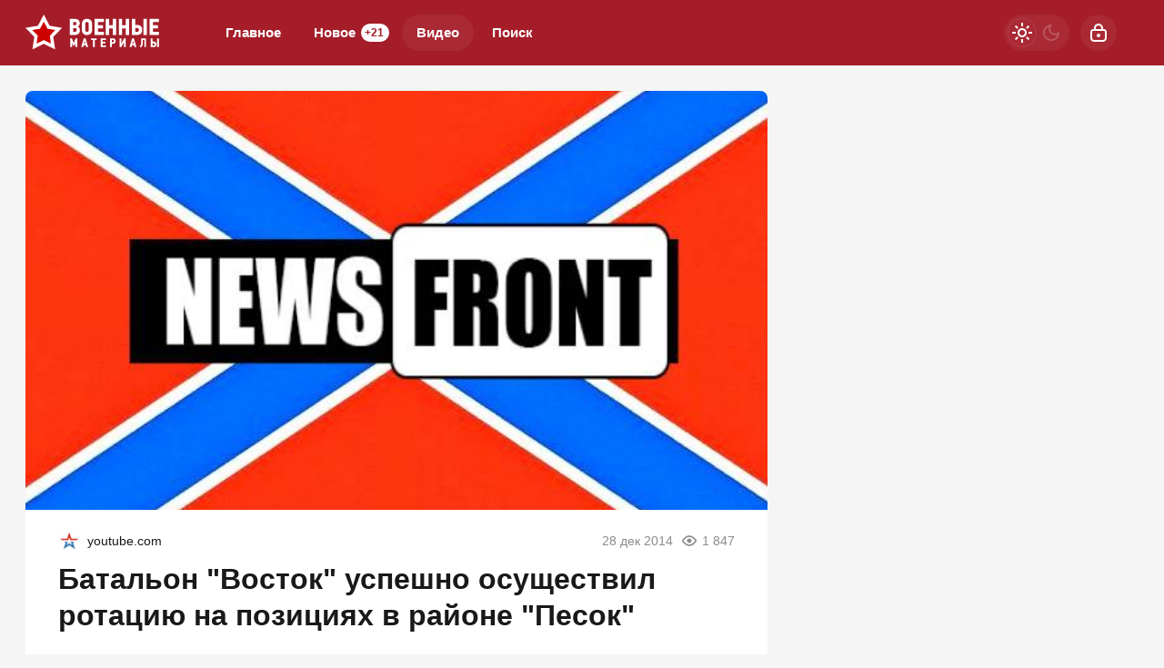

--- FILE ---
content_type: text/html; charset=utf-8
request_url: https://warfiles.ru/76996-batalon-vostok-uspeshno-osuschestvil-rotaciyu-na-poziciyah-v-rayone-pesok.html
body_size: 22552
content:
<!DOCTYPE html>
<html prefix="og:http://ogp.me/ns# article:http://ogp.me/ns/article#" lang="ru" class="load">
<head>
<title>Батальон &quot;Восток&quot; успешно осуществил ротацию на позициях в районе &quot;Песок&quot;</title>
<meta charset="utf-8">
<meta name="title" content="Батальон &quot;Восток&quot; успешно осуществил ротацию на позициях в районе &quot;Песок&quot;">
<meta name="description" content="Батальон &quot;Восток&quot; успешно осуществил ротацию на позициях в районе &quot;Песок&quot;.">
<meta name="keywords" content="Батальон, &quot;Восток&quot;, успешно, осуществил, ротацию, позициях, районе, &quot;Песок&quot;">
<meta name="generator" content="DataLife Engine (https://dle-news.ru)">
<link rel="canonical" href="https://warfiles.ru/76996-batalon-vostok-uspeshno-osuschestvil-rotaciyu-na-poziciyah-v-rayone-pesok.html">
<link rel="alternate" type="application/rss+xml" title="ВОЕННЫЕ МАТЕРИАЛЫ RSS" href="https://warfiles.ru/rss.xml">
<link rel="search" type="application/opensearchdescription+xml" title="ВОЕННЫЕ МАТЕРИАЛЫ" href="https://warfiles.ru/index.php?do=opensearch">
<link rel="preconnect" href="https://warfiles.ru/" fetchpriority="high">
<meta property="twitter:title" content="Батальон &quot;Восток&quot; успешно осуществил ротацию на позициях в районе &quot;Песок&quot;">
<meta property="twitter:url" content="https://warfiles.ru/76996-batalon-vostok-uspeshno-osuschestvil-rotaciyu-na-poziciyah-v-rayone-pesok.html">
<meta property="twitter:card" content="summary_large_image">
<meta property="twitter:image" content="https://warfiles.ru/uploads/posts/2014-12/org_afub87.jpg">
<meta property="twitter:description" content="Батальон &quot;Восток&quot; успешно осуществил ротацию на позициях в районе &quot;Песок&quot;.">
<meta property="og:type" content="article">
<meta property="og:site_name" content="ВОЕННЫЕ МАТЕРИАЛЫ">
<meta property="og:title" content="Батальон &quot;Восток&quot; успешно осуществил ротацию на позициях в районе &quot;Песок&quot;">
<meta property="og:url" content="https://warfiles.ru/76996-batalon-vostok-uspeshno-osuschestvil-rotaciyu-na-poziciyah-v-rayone-pesok.html">
<meta property="og:image" content="https://warfiles.ru/uploads/posts/2014-12/org_afub87.jpg">
<meta property="og:description" content="Батальон &quot;Восток&quot; успешно осуществил ротацию на позициях в районе &quot;Песок&quot;.">
<meta name="HandheldFriendly" content="true">
<meta name="format-detection" content="telephone=no">
<meta name="viewport" content="initial-scale=1.0, width=device-width">
<meta name="apple-mobile-web-app-capable" content="yes">
<meta name="apple-mobile-web-app-status-bar-style" content="default">
<meta name="mobile-web-app-capable" content="yes">

<meta name="robots" content="max-image-preview:large">
<meta property="og:type" content="article">



<link rel="manifest" href="/manifest.json">

<link rel="shortcut icon" href="/templates/warfiles/brand/favicon/favicon.ico">
<link rel="apple-touch-icon" sizes="180x180" href="/templates/warfiles/brand/favicon/apple-touch-icon.png">
<link rel="icon" type="image/svg+xml" href="/templates/warfiles/brand/favicon/favicon.svg">
<link rel="icon" type="image/png" sizes="64x64" href="/templates/warfiles/brand/favicon/f64.png">
<link rel="icon" type="image/png" sizes="32x32" href="/templates/warfiles/brand/favicon/f32.png">
<link rel="icon" type="image/png" sizes="16x16" href="/templates/warfiles/brand/favicon/f16.png">



<link rel="preload" as="script" href="/templates/warfiles/js/darkmod.js?v=1gbq2">
<link rel="preload" as="script" href="/engine/classes/js/jquery3.js?v=1gbq2">

<link rel="preload" as="style" href="/templates/warfiles/brand/config.css?v=1gbq2">
<link rel="preload" as="style" href="/templates/warfiles/css/sys.css?v=1gbq2">
<link rel="preload" as="style" href="/templates/warfiles/css/style.css?v=1gbq2">


<link rel="preload" as="style" href="/templates/warfiles/css/text.css?v=1gbq2">
<link rel="preload" as="style" href="/templates/warfiles/css/fullstory.css?v=1gbq2">


<link href="/templates/warfiles/brand/config.css?v=1gbq2" type="text/css" rel="stylesheet" media="all">
<link href="/templates/warfiles/css/sys.css?v=1gbq2" type="text/css" rel="stylesheet" media="all">
<link href="/templates/warfiles/css/style.css?v=1gbq2" type="text/css" rel="stylesheet" media="all">


<link href="/templates/warfiles/css/short.css?v=1gbq2" type="text/css" rel="stylesheet" media="all">


<link href="/templates/warfiles/css/fullstory.css?v=1gbq2" type="text/css" rel="stylesheet" media="all">
<link href="/templates/warfiles/css/text.css?v=1gbq2" type="text/css" rel="stylesheet" media="all">




<link href="/templates/warfiles/css/uidialog.css?v=1gbq2" type="text/css" rel="stylesheet" media="all">

<link href="/templates/warfiles/css/login.css?v=1gbq2" type="text/css" rel="stylesheet" media="all">





<script src="/templates/warfiles/js/darkmod.js?v=1gbq2"></script>

<script src="https://yandex.ru/ads/system/header-bidding.js" async></script>
<script>
var adfoxBiddersMap = {
	"criteo": "868479",
	"myTarget": "852107",
	"betweenDigital": "852109",
	"adriver": "1366846"
};
var adUnits = [
	{
		"code": "adfox_desktop_3",
		"bids": [
			{
				"bidder": "criteo",
				"params": {
					"placementId": "1516429"
				}
			},
			{
				"bidder": "myTarget",
				"params": {
					"placementId": "327861"
				}
			},
			{
				"bidder": "betweenDigital",
				"params": {
					"placementId": "2721227"
				}
			},
			{
				"bidder": "adriver",
				"params": {
					"placementId": "74:warfiles_300x600"
				}
			}
		],
		"sizes": [
			[
				300,
				600
			]
		]
	}
];
var userTimeout = 1000;
window.YaHeaderBiddingSettings = {
	biddersMap: adfoxBiddersMap,
	adUnits: adUnits,
	timeout: userTimeout
};
</script>



<script>window.yaContextCb=window.yaContextCb||[]</script>
<script src="https://yandex.ru/ads/system/context.js" async></script>


<script>
	var isElementVisible = function (id) {
	target = document.querySelector('#' + id);

		// Все позиции элемента
		var targetPosition = {
			top: window.pageYOffset + target.getBoundingClientRect().top,
			left: window.pageXOffset + target.getBoundingClientRect().left,
			right: window.pageXOffset + target.getBoundingClientRect().right,
			bottom: window.pageYOffset + target.getBoundingClientRect().bottom
			},
			// Получаем позиции окна
			windowPosition = {
			top: window.pageYOffset,
			left: window.pageXOffset,
			right: window.pageXOffset + document.documentElement.clientWidth,
			bottom: window.pageYOffset + document.documentElement.clientHeight
			};

		if (targetPosition.bottom > windowPosition.top && // Если позиция нижней части элемента больше позиции верхней чайти окна, то элемент виден сверху
			targetPosition.top < windowPosition.bottom && // Если позиция верхней части элемента меньше позиции нижней чайти окна, то элемент виден снизу
			targetPosition.right > windowPosition.left && // Если позиция правой стороны элемента больше позиции левой части окна, то элемент виден слева
			targetPosition.left < windowPosition.right) { // Если позиция левой стороны элемента меньше позиции правой чайти окна, то элемент виден справа
			// Если элемент полностью видно, то запускаем следующий код

			return true 
		} else {

			return false
		};
	};
</script>

</head>

<body>
	 
<header id="header" class="header">
	<div class="wrp">
		<button class="h-burger" id="o-menu" aria-label="Меню" style="display:none;">
			<span class="iswap">
				<svg width="24" height="24" class="ic iswap-ic"><path d="M3 4V6H21V4H3ZM3 13H21V11H3V13ZM3 20H21V18H3V20Z"/></svg>
				<svg width="24" height="24" class="ic iswap-close"><use xlink:href="#ic-close"></use></svg>
			</span>
		</button>
		<div class="h-first"><a class="logo" href="/" title="Военные материалы" aria-label="Военные материалы">
    <svg width="148" height="40" viewBox="0 0 148 40" xmlns="http://www.w3.org/2000/svg">
        <path d="M20.15 0L26.59 12.32L40.3 14.64L30.57 24.58L32.6 38.34L20.14 32.16L7.69 38.34L9.72 24.58L0 14.64L13.71 12.32L20.15 0Z" fill="white"/>
        <path d="M20.15 28.11L12.28 32.01L13.56 23.32L7.41998 17.04L16.08 15.57L20.15 7.79001L24.22 15.57L32.88 17.04L26.73 23.32L28.01 32.01L20.14 28.11H20.15Z" fill="#CC0100"/>
        <path d="M73.3 16.89V10.34C73.3 9.65001 73.19 8.96001 72.96 8.29001C72.73 7.62001 72.39 7.01001 71.94 6.48001C71.48 5.95001 70.9 5.52001 70.19 5.19001C69.48 4.86001 68.65 4.70001 67.69 4.70001C66.66 4.70001 65.79 4.87001 65.07 5.22001C64.35 5.56001 63.77 6.01001 63.31 6.55001C62.85 7.09001 62.53 7.69001 62.32 8.36001C62.12 9.03001 62.02 9.69001 62.02 10.35V16.62C62.02 17.41 62.12 18.17 62.34 18.9C62.55 19.63 62.88 20.26 63.34 20.81C63.8 21.36 64.38 21.8 65.1 22.11C65.82 22.43 66.68 22.59 67.69 22.59C68.52 22.59 69.27 22.46 69.95 22.2C70.64 21.94 71.22 21.56 71.72 21.06C72.22 20.56 72.6 19.96 72.88 19.27C73.16 18.57 73.3 17.78 73.3 16.91V16.89ZM69.61 10.19V17.14C69.61 17.73 69.42 18.19 69.04 18.53C68.66 18.87 68.21 19.04 67.69 19.04C66.96 19.04 66.45 18.82 66.14 18.38C65.83 17.94 65.67 17.39 65.67 16.71V10.18C65.67 9.98001 65.71 9.76001 65.78 9.54001C65.85 9.31001 65.98 9.10001 66.13 8.91001C66.29 8.71001 66.5 8.56001 66.75 8.43001C67 8.30001 67.32 8.24001 67.69 8.24001C68.06 8.24001 68.37 8.31001 68.61 8.45001C68.85 8.59001 69.05 8.77001 69.21 8.97001C69.36 9.17001 69.47 9.38001 69.53 9.60001C69.59 9.82001 69.62 10.01 69.62 10.18L69.61 10.19ZM59.77 15.93C59.69 15.54 59.55 15.18 59.37 14.83C59.18 14.49 58.95 14.18 58.66 13.91C58.37 13.64 58.03 13.44 57.62 13.3V13.17C58.36 12.87 58.89 12.39 59.21 11.74C59.53 11.09 59.69 10.44 59.69 9.78001C59.69 8.23001 59.24 7.02001 58.35 6.14001C57.46 5.27001 56.15 4.83001 54.43 4.83001H48.74V22.43H54.68C55.45 22.43 56.16 22.31 56.8 22.08C57.44 21.84 57.99 21.5 58.45 21.04C58.91 20.58 59.26 20.03 59.51 19.36C59.76 18.69 59.89 17.93 59.89 17.07C59.89 16.7 59.85 16.32 59.76 15.93H59.77ZM52.42 8.17001H54.21C54.9 8.17001 55.39 8.31001 55.68 8.60001C55.97 8.89001 56.11 9.33001 56.11 9.91001C56.11 10.45 55.97 10.89 55.68 11.23C55.39 11.57 54.91 11.74 54.24 11.74H52.42V8.17001ZM55.93 18.36C55.66 18.77 55.16 18.97 54.44 18.97H52.42V14.92H54.47C55.13 14.92 55.6 15.1 55.9 15.45C56.2 15.8 56.34 16.28 56.34 16.87C56.34 17.46 56.21 17.96 55.94 18.36H55.93ZM86.23 18.97H79.66V15.23H85.32V11.87H79.66V8.23001H86.23V4.84001H75.99V22.44H86.23V18.97ZM96.02 11.86H92.02V4.83001H88.35V22.43H92.02V15.2H96.02V22.43H99.64V4.83001H96.02V11.86ZM110.35 11.86H106.35V4.83001H102.68V22.43H106.35V15.2H110.35V22.43H113.96V4.83001H110.35V11.86ZM127.99 19.28C128.25 18.58 128.38 17.76 128.38 16.82C128.38 16.05 128.27 15.32 128.05 14.66C127.83 13.99 127.5 13.42 127.06 12.95C126.62 12.48 126.06 12.11 125.37 11.84C124.68 11.57 123.87 11.44 122.94 11.44H120.69V4.84001H117.02V22.44H122.86C123.69 22.44 124.44 22.32 125.12 22.09C125.8 21.85 126.39 21.5 126.87 21.04C127.35 20.58 127.72 19.99 127.98 19.29L127.99 19.28ZM124.25 18.46C123.92 18.85 123.42 19.04 122.74 19.04H120.7V14.84H122.72C123.36 14.84 123.86 14.99 124.21 15.3C124.56 15.6 124.74 16.14 124.74 16.89C124.74 17.55 124.57 18.07 124.25 18.46ZM129.77 22.43H133.44V4.83001H129.77V22.43ZM146.77 18.97H140.2V15.23H145.86V11.87H140.2V8.23001H146.77V4.84001H136.53V22.44H146.77V18.97ZM54.12 28.83L53.19 31.25H53.12L52.16 28.84L51.04 26.15H49.2V35.78H51.19V31.22H51.25L51.9 32.87L52.44 34.2H53.88L54.39 32.95L55.05 31.22H55.11V35.77H57.1V26.14H55.22L54.11 28.81L54.12 28.83ZM64.12 26.15L61.34 35.78H63.46C63.55 35.46 63.64 35.13 63.73 34.8C63.78 34.61 63.83 34.41 63.88 34.22C63.92 34.08 63.95 33.95 63.98 33.82H66.27L66.74 35.78H68.9L66.12 26.15H64.13H64.12ZM64.42 32.04L64.7 30.65L65.09 28.74H65.16L65.55 30.66L65.81 32.03H64.42V32.04ZM72.23 27.98H74.29V35.79H76.28V27.98H78.34V26.15H72.22V27.98H72.23ZM82.77 35.78H88.38V33.88H84.78V31.83H87.88V29.99H84.78V28H88.38V26.15H82.77V35.78ZM98.93 27.83C98.78 27.45 98.56 27.13 98.29 26.88C98.02 26.63 97.69 26.45 97.31 26.33C96.93 26.21 96.51 26.15 96.06 26.15H93V35.78H95.01V32.27H96.17C96.63 32.27 97.05 32.2 97.42 32.05C97.79 31.9 98.11 31.69 98.36 31.43C98.62 31.16 98.82 30.84 98.96 30.46C99.1 30.08 99.17 29.66 99.17 29.2C99.17 28.67 99.1 28.22 98.94 27.83H98.93ZM96.86 30.12C96.63 30.31 96.37 30.4 96.08 30.4H95.01V28.01H96.06C96.41 28.01 96.69 28.1 96.89 28.28C97.09 28.46 97.2 28.76 97.2 29.17C97.2 29.62 97.09 29.94 96.86 30.12ZM105.61 31.75H105.58V26.16H103.59V35.79H105.47L108.15 30.55H108.16V35.79H110.17V26.16H108.36L105.61 31.75ZM117.23 26.15L114.45 35.78H116.57C116.66 35.46 116.75 35.13 116.84 34.8C116.89 34.61 116.94 34.41 116.99 34.22C117.02 34.08 117.06 33.95 117.09 33.82H119.38L119.85 35.78H122.01L119.23 26.15H117.24H117.23ZM117.53 32.04L117.81 30.65L118.2 28.74H118.27L118.66 30.66L118.92 32.03H117.53V32.04ZM127.2 31.05C127.2 31.53 127.19 31.95 127.17 32.31C127.15 32.68 127.08 32.99 126.98 33.26C126.88 33.53 126.73 33.76 126.53 33.95C126.33 34.14 126.05 34.29 125.69 34.41L126.16 35.99C126.78 35.9 127.27 35.71 127.65 35.44C128.03 35.17 128.31 34.82 128.51 34.4C128.71 33.97 128.85 33.48 128.91 32.9C128.97 32.32 129.01 31.69 129.01 30.99V28.01H130.64V35.77H132.62V26.14H127.19V31.04L127.2 31.05ZM143.33 30.6C143.09 30.34 142.78 30.14 142.4 29.99C142.02 29.84 141.58 29.77 141.07 29.77H139.84V26.16H137.83V35.79H141.03C141.48 35.79 141.89 35.72 142.27 35.59C142.64 35.46 142.96 35.27 143.23 35.01C143.49 34.76 143.7 34.44 143.84 34.05C143.98 33.67 144.05 33.22 144.05 32.7C144.05 32.27 143.99 31.88 143.87 31.52C143.75 31.16 143.57 30.84 143.33 30.59V30.6ZM141.78 33.62C141.6 33.83 141.32 33.94 140.96 33.94H139.84V31.64H140.95C141.3 31.64 141.57 31.72 141.77 31.89C141.96 32.06 142.06 32.35 142.06 32.76C142.06 33.12 141.97 33.41 141.79 33.62H141.78ZM144.81 26.15V35.78H146.82V26.15H144.81Z" fill="white"/>
    </svg>
</a></div>
		
		<div id="h-menu" class="h-menu" style="display:none;">
			<div class="h-menu-tools">
				<form class="qsearch" method="post">
	<div class="qsearch-field">
		<input id="qsearch-input" class="qsearch-field-input" name="story" type="search" placeholder="Поиск по сайту..." autocomplete="off">
		<button class="qsearch-field-btn" type="submit" title="Найти" aria-label="Найти">
			<svg width="24" height="24" class="ic"><path d="M11 3C6.58172 3 3 6.58172 3 11C3 15.4183 6.58172 19 11 19C12.8487 19 14.551 18.3729 15.9056 17.3199L20 21.4142L21.4142 20L17.3199 15.9056C18.3729 14.551 19 12.8487 19 11C19 6.58172 15.4183 3 11 3ZM5 11C5 7.68629 7.68629 5 11 5C14.3137 5 17 7.68629 17 11C17 14.3137 14.3137 17 11 17C7.68629 17 5 14.3137 5 11Z"/></svg>
		</button>
		<i class="qsearch-field-line"></i>
	</div>
	<button class="qsearch-close" id="x-search" title="Закрыть поиск" aria-label="Закрыть поиск">
		<svg width="24" height="24" class="ic"><use xlink:href="#ic-close"></use></svg>
	</button>
	<input type="hidden" name="do" value="search" autocomplete="off">
	<input type="hidden" name="subaction" value="search" autocomplete="off">
</form>
				
			</div>
			<div class="h-menu-over dark">
				<nav class="h-menu-links">
					<a href="/" title="Главное">Главное</a>
					<a href="/new/" title="Новости">Новое<i class="badge">+21</i></a>
					<a class="active" href="/video/" title="Видео">Видео<i class="badge"></i></a>
					<a class="h-menu-search" id="o-search" href="/index.php?do=search" title="Поиск">Поиск</a>
				</nav>
				<div class="h-menu-add" style="display: none;"><a class="btn btn-tone btn-lg" href="/addnews.html">Добавить новость</a></div>
				<nav class="h-menu-sublinks" style="display: none;"><a href="https://vomedia.ru/19-warfiles.html" target="_blank">Реклама</a>
<a href="/index.php?do=feedback" target="_self">Контакты</a>
<a href="/about.html" target="_self">Об издании</a>
<a href="/rules.html" target="_self">Правила</a></nav>
				<div class="h-menu-soc" style="display: none;">
					<nav class="social-links">
	<a href="https://t.me/topwar_official" target="_blank" rel="nofollow noopener noreferrer" class="soc_tl" title="Telegram" aria-label="Телеграм"><svg width="32" height="32"><use xlink:href="#ic-telegram"></use></svg></a>
	<a href="https://ok.ru/warfiles" target="_blank" rel="nofollow noopener noreferrer" class="soc_ok" title="Одноклассники" aria-label="Одноклассники"><svg width="32" height="32"><use xlink:href="#ic-ok"></use></svg></a>
	<a href="https://vk.com/warfiles" target="_blank" rel="nofollow noopener noreferrer" class="soc_vk" title="VK" aria-label="VK"><svg width="32" height="32"><use xlink:href="#ic-vk"></use></svg></a>
	<a href="https://dzen.ru/warfiles.ru" target="_blank" rel="nofollow noopener noreferrer" class="soc_dzen" title="Дзен" aria-label="Дзен"><svg width="32" height="32"><use xlink:href="#ic-dzen"></use></svg></a>
</nav>
				</div>
				
			</div>
		</div>
		
		<div class="h-tools">
			<button class="h-darkmod" aria-label="Светлая / Темная версия" id="mod-toggle">
				<span class="h-darkmod-in">
					<svg class="ic mod-light" width="24" height="24" viewBox="0 0 24 24" xmlns="http://www.w3.org/2000/svg">
						<path d="M12 15C12.8333 15 13.5417 14.7083 14.125 14.125C14.7083 13.5417 15 12.8333 15 12C15 11.1667 14.7083 10.4583 14.125 9.875C13.5417 9.29167 12.8333 9 12 9C11.1667 9 10.4583 9.29167 9.875 9.875C9.29167 10.4583 9 11.1667 9 12C9 12.8333 9.29167 13.5417 9.875 14.125C10.4583 14.7083 11.1667 15 12 15ZM12 17C10.6167 17 9.4375 16.5125 8.4625 15.5375C7.4875 14.5625 7 13.3833 7 12C7 10.6167 7.4875 9.4375 8.4625 8.4625C9.4375 7.4875 10.6167 7 12 7C13.3833 7 14.5625 7.4875 15.5375 8.4625C16.5125 9.4375 17 10.6167 17 12C17 13.3833 16.5125 14.5625 15.5375 15.5375C14.5625 16.5125 13.3833 17 12 17ZM5 13H1V11H5V13ZM23 13H19V11H23V13ZM11 5V1H13V5H11ZM11 23V19H13V23H11ZM6.4 7.75L3.875 5.325L5.3 3.85L7.7 6.35L6.4 7.75ZM18.7 20.15L16.275 17.625L17.6 16.25L20.125 18.675L18.7 20.15ZM16.25 6.4L18.675 3.875L20.15 5.3L17.65 7.7L16.25 6.4ZM3.85 18.7L6.375 16.275L7.75 17.6L5.325 20.125L3.85 18.7Z" />
					</svg>
					<svg class="ic mod-dark" width="24" height="24" viewBox="0 0 24 24" xmlns="http://www.w3.org/2000/svg">
						<path d="M12 21C9.5 21 7.375 20.125 5.625 18.375C3.875 16.625 3 14.5 3 12C3 9.5 3.875 7.375 5.625 5.625C7.375 3.875 9.5 3 12 3C12.2333 3 12.4625 3.00833 12.6875 3.025C12.9125 3.04167 13.1333 3.06667 13.35 3.1C12.6667 3.58333 12.1208 4.2125 11.7125 4.9875C11.3042 5.7625 11.1 6.6 11.1 7.5C11.1 9 11.625 10.275 12.675 11.325C13.725 12.375 15 12.9 16.5 12.9C17.4167 12.9 18.2583 12.6958 19.025 12.2875C19.7917 11.8792 20.4167 11.3333 20.9 10.65C20.9333 10.8667 20.9583 11.0875 20.975 11.3125C20.9917 11.5375 21 11.7667 21 12C21 14.5 20.125 16.625 18.375 18.375C16.625 20.125 14.5 21 12 21ZM12 19C13.4667 19 14.7833 18.5958 15.95 17.7875C17.1167 16.9792 17.9667 15.925 18.5 14.625C18.1667 14.7083 17.8333 14.775 17.5 14.825C17.1667 14.875 16.8333 14.9 16.5 14.9C14.45 14.9 12.7042 14.1792 11.2625 12.7375C9.82083 11.2958 9.1 9.55 9.1 7.5C9.1 7.16667 9.125 6.83333 9.175 6.5C9.225 6.16667 9.29167 5.83333 9.375 5.5C8.075 6.03333 7.02083 6.88333 6.2125 8.05C5.40417 9.21667 5 10.5333 5 12C5 13.9333 5.68333 15.5833 7.05 16.95C8.41667 18.3167 10.0667 19 12 19Z" />
					</svg>
				</span>
			</button>
			
			<button class="h-login" id="login-btn" aria-label="Войти">
				<svg class="ic" width="24" height="24" viewBox="0 0 24 24" xmlns="http://www.w3.org/2000/svg"><path d="M12 13C10.9 13 10 13.9 10 15C10 16.1 10.9 17 12 17C13.1 17 14 16.1 14 15C14 13.9 13.1 13 12 13ZM20.92 10.67C20.83 10.01 20.63 9.39 20.12 8.88C19.61 8.37 18.98 8.17 18.33 8.08C17.95 8.03 17.5 8.01 17 8V7C17 4.24 14.76 2 12 2C9.24 2 7 4.24 7 7V8C6.5 8.01 6.06 8.03 5.67 8.08C5.01 8.17 4.39 8.37 3.88 8.88C3.37 9.39 3.17 10.02 3.08 10.67C3 11.28 3 12.05 3 12.93V15.07C3 16.42 3 17.54 3.12 18.43C3.24 19.36 3.52 20.18 4.17 20.83C4.83 21.49 5.65 21.76 6.57 21.88C7.45 22 8.57 22 9.92 22H14.06C15.41 22 16.53 22 17.41 21.88C18.34 21.76 19.16 21.48 19.81 20.83C20.47 20.17 20.74 19.35 20.86 18.43C20.98 17.55 20.98 16.43 20.98 15.08V12.94C20.98 12.05 20.98 11.29 20.9 10.68L20.92 10.67ZM9 7C9 5.34 10.34 4 12 4C13.66 4 15 5.34 15 7V8H9V7ZM19 15C19 16.44 19 17.42 18.9 18.16C18.81 18.87 18.64 19.19 18.42 19.42C18.2 19.65 17.87 19.81 17.16 19.9C16.43 20 15.44 20 14 20H10C8.56 20 7.58 20 6.84 19.9C6.13 19.81 5.81 19.64 5.58 19.42C5.36 19.2 5.19 18.87 5.1 18.16C5 17.43 5 16.44 5 15V13C5 12.03 5 11.4 5.06 10.94C5.12 10.51 5.21 10.37 5.29 10.29C5.37 10.21 5.5 10.12 5.94 10.06C6.4 10 7.03 10 8 10H16C16.97 10 17.6 10 18.06 10.06C18.49 10.12 18.63 10.21 18.71 10.29C18.79 10.37 18.88 10.5 18.94 10.94C19 11.4 19 12.03 19 13V15Z"/></svg>
			</button>
			
			
		</div>
	</div>
</header>


	
	<main id="page" class="page-content">
	
	

	
	
<div class="str wrp wrpcont">
	<div class="str-cont grid-sm g-sm-c2">
		
		<article id="full-story" class="cbox full-story view-video" data-id="76996">
			
			<div class="full-story-media story-img">
				<div class="fit-cover">
					
					<img src="/uploads/posts/2014-12/org_afub87.jpg" width="430" height="280" alt="Батальон &quot;Восток&quot; успешно осуществил ротацию на позициях в районе &quot;Песок&quot;" title="Батальон &quot;Восток&quot; успешно осуществил ротацию на позициях в районе &quot;Песок&quot;" fetchpriority="high" decoding="async">
				</div>
				
			</div>
			
			<div class="full-meta">
				<div class="source">
					<a href="/user/Greek" rel="nofollow" title="Greek" class="source-logo">
						<img src="//politobzor.net/uploads/fotos/foto_103976.jpg" alt="Greek" width="24" height="24" loading="lazy">
					</a>
					<a class="source-site" href="/source/youtube.com/" rel="nofollow noreferrer"><span class="truncate">youtube.com</span></a>
				</div>
				<time class="meta meta-time" datetime="2014-12-28T17:04">28 дек 2014</time>
				<span class="meta meta-views"><svg width="20" height="20" class="ic"><use xlink:href="#ic-view"></use></svg>1 847</span>
			</div>
			
			<h1 class="heading">
				
				
				Батальон &quot;Восток&quot; успешно осуществил ротацию на позициях в районе &quot;Песок&quot;
			</h1>
			<div class="full-story-text text">
				
				<meta property="og:type" content="article">
				<meta property="og:title" content="Батальон &quot;Восток&quot; успешно осуществил ротацию на позициях в районе &quot;Песок&quot;">
				<meta property="og:url" content="https://warfiles.ru/76996-batalon-vostok-uspeshno-osuschestvil-rotaciyu-na-poziciyah-v-rayone-pesok.html" />
				<meta property="article:author" content="Greek">
				<meta property="article:section" content="Видео">
				<meta property="article:tag"
					content="Группа - гость">
				<meta property="article:published_time" content="2014-12-28T17:04:36+0300">
				<meta itemprop="datePublished" content="2014-12-28T17:04:36+0300" />
				<meta itemprop="identifier" content="76996">
				
				Батальон "Восток" успешно осуществил ротацию на позициях в районе "Песок".
			</div>
			
			
			
			
			<ul class="full-story-data grid-sm g-sm-c2 c-muted">
				
				
			</ul>
			
			
			
			
			<div class="block-ad-fullstory"><!-- Yandex.RTB R-A-247287-9 -->
<div id="yandex_rtb_R-A-247287-9"></div>
<script>
window.yaContextCb.push(() => {
    Ya.Context.AdvManager.render({
        "blockId": "R-A-247287-9",
        "renderTo": "yandex_rtb_R-A-247287-9"
    })
})
</script></div>
			

			
			<div class="full-story-foot cv-auto">
				
<div class="share">
	<a class="fbtn share-btn share-tg" href="https://t.me/share/url?url=https://warfiles.ru/76996-batalon-vostok-uspeshno-osuschestvil-rotaciyu-na-poziciyah-v-rayone-pesok.html&amp;text=Батальон &quot;Восток&quot; успешно осуществил ротацию на позициях в районе &quot;Песок&quot;" target="_blank" rel="noopener nofollow" title="Поделиться в Телеграм" aria-label="Поделиться в Телеграм" onclick="minWin(this.href); return false;" role="button"><svg width="32" height="32" class="ic"><use xlink:href="#ic-telegram"></use></svg></a>
	<a class="fbtn share-btn share-vk" href="https://vk.com/share.php?url=https://warfiles.ru/76996-batalon-vostok-uspeshno-osuschestvil-rotaciyu-na-poziciyah-v-rayone-pesok.html&title=Батальон &quot;Восток&quot; успешно осуществил ротацию на позициях в районе &quot;Песок&quot;" target="_blank" rel="noopener nofollow" title="Поделиться в VK" aria-label="Поделиться в VK" onclick="minWin(this.href); return false;" role="button"><svg width="32" height="32" class="ic"><use xlink:href="#ic-vk"></use></svg></a>
	<a class="fbtn share-btn share-ok" href="https://connect.ok.ru/offer?url=https://warfiles.ru/76996-batalon-vostok-uspeshno-osuschestvil-rotaciyu-na-poziciyah-v-rayone-pesok.html&title=Батальон &quot;Восток&quot; успешно осуществил ротацию на позициях в районе &quot;Песок&quot;" target="_blank" rel="noopener nofollow" title="Поделиться в Одноклассниках" aria-label="Поделиться в Одноклассниках" onclick="minWin(this.href); return false;" role="button"><svg width="32" height="32" class="ic"><use xlink:href="#ic-ok"></use></svg></a>
</div>

				
			</div>
			 <div class="channels">
	<div class="channels-info">
		<div class="channels-info-title title">Наши новостные каналы</div>
		<p class="channels-info-text">Подписывайтесь и будьте в курсе свежих новостей и важнейших событиях дня.</p>
	</div>
	<div class="channels-links">
		<a href="https://vk.com/warfiles" rel="nofollow noreferrer" target="_blank">
			<svg xmlns="http://www.w3.org/2000/svg" width="32" height="32" viewBox="0 0 32 32"><path d="M32 16C32 7.16344 24.8366 0 16 0C7.16344 0 0 7.16344 0 16C0 24.8366 7.16344 32 16 32C24.8366 32 32 24.8366 32 16Z" fill="#0277FF"/><path d="M17.1495 21.3333C11.0754 21.3333 7.61125 17.329 7.4668 10.6666H10.5088C10.6088 15.5566 12.8545 17.6282 14.6285 18.0555V10.6666H17.494V14.8846C19.2483 14.703 21.0915 12.781 21.7137 10.6666H24.5779C24.343 11.7633 23.8753 12.8016 23.2041 13.7166C22.5328 14.6315 21.6724 15.4034 20.6767 15.9839C21.7884 16.5139 22.7705 17.2648 23.558 18.1869C24.3455 19.1091 24.9203 20.1815 25.2446 21.3333H22.0915C21.8008 20.3331 21.2094 19.4378 20.3914 18.7596C19.5735 18.0814 18.5655 17.6506 17.494 17.5213V21.3333H17.1495Z" fill="white"/></svg>
			<span>ВКонтакте</span>
		</a>
		<a href="https://dzen.ru/warfiles.ru" rel="nofollow noreferrer" target="_blank">
			<svg xmlns="http://www.w3.org/2000/svg" width="32" height="32" viewBox="0 0 32 32"><path fill="currentColor" d="m19.09,19.09c-2.52,2.59-2.7,5.83-2.91,12.91,6.61,0,11.17-.02,13.52-2.31,2.29-2.35,2.31-7.13,2.31-13.52-7.09.23-10.32.4-12.91,2.91ZM0,16.17c0,6.39.02,11.17,2.31,13.52,2.35,2.29,6.91,2.31,13.52,2.31-.23-7.09-.4-10.32-2.91-12.91-2.59-2.51-5.83-2.7-12.91-2.91ZM15.83,0C9.23,0,4.66.02,2.31,2.31.02,4.66,0,9.44,0,15.83c7.09-.23,10.32-.4,12.91-2.91,2.52-2.59,2.7-5.83,2.91-12.91Zm3.26,12.91c-2.52-2.59-2.7-5.83-2.91-12.91,6.61,0,11.17.02,13.52,2.31,2.29,2.35,2.31,7.13,2.31,13.52-7.09-.23-10.32-.4-12.91-2.91Z"/></svg>
			<span>Дзен</span>
		</a>
		<a href="https://ok.ru/warfiles" rel="nofollow noreferrer" target="_blank">
			<svg fill="none" width="120" height="120" viewBox="0 0 120 120" xmlns="http://www.w3.org/2000/svg"><path d="M120 60C120 93.1371 93.1371 120 60 120C26.8629 120 0 93.1371 0 60C0 26.8629 26.8629 0 60 0C93.1371 0 120 26.8629 120 60Z" fill="#ED812B"/><path d="M67.2847 75.8688C70.9635 75.0229 74.4778 73.5528 77.6718 71.5228C80.0781 69.8952 80.7244 66.6051 79.1144 64.1725C77.5679 61.8332 74.4864 61.1273 72.0887 62.5595C64.7313 67.2118 55.3829 67.2118 48.0255 62.5595C45.5816 61.0019 42.3559 61.7428 40.8122 64.2075C40.8122 64.2133 40.8122 64.2191 40.8065 64.222C39.2657 66.6926 39.9986 69.9565 42.4424 71.514L42.4482 71.5199C45.6364 73.547 49.1478 75.02 52.8237 75.86L42.8262 85.9667C40.7863 87.9939 40.7488 91.3044 42.7454 93.3666L42.8319 93.4541C43.8245 94.4866 45.169 95 46.5078 95C47.8495 95 49.1911 94.4866 50.1865 93.4541L60.0571 83.5254L69.8786 93.4599C71.956 95.4871 75.2741 95.4317 77.2822 93.3287C79.2385 91.2782 79.2385 88.026 77.2822 85.9784L67.2847 75.8688ZM60.0571 61.1332C69.9248 61.1215 77.917 53.042 77.9314 43.0695C77.9314 33.1087 69.9103 25 60.0571 25C50.2038 25 42.1828 33.1087 42.1828 43.0753C42.1972 53.0508 50.1923 61.1303 60.0571 61.1361V61.1332ZM60.0571 35.5909C64.1427 35.5967 67.4521 38.9452 67.455 43.0724C67.455 47.2026 64.1427 50.5481 60.0571 50.554C55.9744 50.5481 52.665 47.2055 52.6563 43.0753C52.6621 38.9422 55.9744 35.5967 60.0571 35.5879V35.5909Z" fill="white"/></svg>
			<span>Одноклассники</span>
		</a>
	</div>
</div>
		</article>
		
		<div style="display: none;"><!--dleaddcomments--><!--dlecomments--><!--dlenavigationcomments--></div>
		<div class="sep-title cv-auto"><span>Рекомендуем для вас</span></div>
		<div class="cv-auto"><!-- Yandex Native Ads C-A-247287-13 -->
<div id="id-C-A-247287-13"></div>
<script>window.yaContextCb.push(()=>{
  Ya.Context.AdvManager.renderWidget({
    renderTo: 'id-C-A-247287-13',
    blockId: 'C-A-247287-13',
    darkTheme: localStorage.getItem('theme') === 'dark' || (localStorage.getItem('theme') == null && window.matchMedia("(prefers-color-scheme: dark)").matches) ? true : false
  })
})</script></div>
		
		<article class="post cbox item g-item cv-auto" data-id="268313">
	<figure class="post-img fit-cover">
		<img src="/uploads/mini/shortstory/f1e/464880b142f9ea392c7f5544a70ff.webp" width="430" height="280" title="&quot;Костер&quot; из 40 машин: по Адыгее летели вовсе не БПЛА" alt="&quot;Костер&quot; из 40 машин: по Адыгее летели вовсе не БПЛА" loading="lazy" fetchpriority="low" decoding="async">
	</figure>
	<h2 class="title">
		
		<a class="item-link" href="https://warfiles.ru/show-268313-koster-iz-40-mashin-po-adygee-leteli-vovse-ne-bpla.html" target="_blank">&quot;Костер&quot; из 40 машин: по Адыгее летели вовсе не БПЛА</a>
	</h2>
	
	<div class="post-text">В ночь на 21 января тишина южных регионов России была взорвана серией мощных ударов. Массированный налет беспилотников и, предположительно, ракет застал...</div>
	<div class="post-meta">
		<div class="source">
			<a href="/user/K-politika" rel="nofollow" title="K-politika" class="source-logo">
				<img src="//warfiles.ru/uploads/fotos/foto_151298.png" alt="K-politika" width="20" height="20" loading="lazy">
			</a>
			<a class="source-site" href="/source/k-politika.ru/" rel="nofollow noreferrer"><span class="truncate">k-politika.ru</span></a>
		</div>
		<time class="meta meta-time" datetime="2026-01-21T21:47">21 янв 2026</time>
		<a href="https://warfiles.ru/268313-koster-iz-40-mashin-po-adygee-leteli-vovse-ne-bpla.html" class="meta meta-views"><svg width="20" height="20" class="ic"><use xlink:href="#ic-view"></use></svg>1 665</a>
	</div>
</article><article class="post cbox item g-item cv-auto" data-id="268295">
	<figure class="post-img fit-cover">
		<img src="/uploads/mini/shortstory/ea7/73bd848fc5a781ae19e23149395c9.webp" width="430" height="280" title="Ядовитая «приблуда»: ВСУ пытаются выкосить пехоту РФ опаснейшим оружием" alt="Ядовитая «приблуда»: ВСУ пытаются выкосить пехоту РФ опаснейшим оружием" loading="lazy" fetchpriority="low" decoding="async">
	</figure>
	<h2 class="title">
		
		<a class="item-link" href="https://warfiles.ru/show-268295-jadovitaja-pribluda-vsu-pytajutsja-vykosit-pehotu-rf-opasnejshim-oruzhiem.html" target="_blank">Ядовитая «приблуда»: ВСУ пытаются выкосить пехоту РФ опаснейшим оружием</a>
	</h2>
	
	<div class="post-text">Немецкое качество дало сбой на украинской земле. Киев приостановил заказы на дроны из Германии после проблем во время испытаний...</div>
	<div class="post-meta">
		<div class="source">
			<a href="/user/Warpages" rel="nofollow" title="Warpages" class="source-logo">
				<img src="//warfiles.ru/uploads/fotos/foto_181527.jpg" alt="Warpages" width="20" height="20" loading="lazy">
			</a>
			<a class="source-site" href="/source/warpages.ru/" rel="nofollow noreferrer"><span class="truncate">warpages.ru</span></a>
		</div>
		<time class="meta meta-time" datetime="2026-01-21T04:00">21 янв 2026</time>
		<a href="https://warfiles.ru/268295-jadovitaja-pribluda-vsu-pytajutsja-vykosit-pehotu-rf-opasnejshim-oruzhiem.html" class="meta meta-views"><svg width="20" height="20" class="ic"><use xlink:href="#ic-view"></use></svg>1 324</a>
	</div>
</article><article class="post cbox item g-item cv-auto" data-id="268292">
	<figure class="post-img fit-cover">
		<img src="/uploads/mini/shortstory/5fc/7e18940575b832930588dd952d797.webp" width="430" height="280" title="«Принято решение добивать: о смене концепции в ударах по Украине" alt="«Принято решение добивать: о смене концепции в ударах по Украине" loading="lazy" fetchpriority="low" decoding="async">
	</figure>
	<h2 class="title">
		
		<a class="item-link" href="https://warfiles.ru/show-268292-prinjato-reshenie-dobivat-o-smene-koncepcii-v-udarah-po-ukraine.html" target="_blank">«Принято решение добивать: о смене концепции в ударах по Украине</a>
	</h2>
	
	<div class="post-text">ВС РФ в ночь на 20 января нанесли очередной массированный комбинированный удар по энергетике Украины. В итоге практически весь левый берег Киева остался без...</div>
	<div class="post-meta">
		<div class="source">
			<a href="/user/K-politika" rel="nofollow" title="K-politika" class="source-logo">
				<img src="//warfiles.ru/uploads/fotos/foto_151298.png" alt="K-politika" width="20" height="20" loading="lazy">
			</a>
			<a class="source-site" href="/source/k-politika.ru/" rel="nofollow noreferrer"><span class="truncate">k-politika.ru</span></a>
		</div>
		<time class="meta meta-time" datetime="2026-01-20T21:27">20 янв 2026</time>
		<a href="https://warfiles.ru/268292-prinjato-reshenie-dobivat-o-smene-koncepcii-v-udarah-po-ukraine.html" class="meta meta-views"><svg width="20" height="20" class="ic"><use xlink:href="#ic-view"></use></svg>1 262</a>
	</div>
</article><article class="post cbox item g-item cv-auto" data-id="268239">
	<figure class="post-img fit-cover">
		<img src="/uploads/mini/shortstory/c8e/b325be7c49ab4f03d52dd929c0a6c.webp" width="430" height="280" title="Су-57 уничтожают «Хаймерсы» ракетами-дронами «Монохром»" alt="Су-57 уничтожают «Хаймерсы» ракетами-дронами «Монохром»" loading="lazy" fetchpriority="low" decoding="async">
	</figure>
	<h2 class="title">
		
		<a class="item-link" href="https://warfiles.ru/show-268239-su-57-unichtozhajut-hajmersy-raketami-dronami-monohrom.html" target="_blank">Су-57 уничтожают «Хаймерсы» ракетами-дронами «Монохром»</a>
	</h2>
	
	<div class="post-text">1424-й день спецоперации. Прорвана оборона ВСУ в Запорожье по реке Гайчур — начато наступление на Орехов...</div>
	<div class="post-meta">
		<div class="source">
			<a href="/user/svpressaru" rel="nofollow" title="svpressaru" class="source-logo">
				<img src="//politobzor.net/uploads/fotos/foto_160082.jpg" alt="svpressaru" width="20" height="20" loading="lazy">
			</a>
			<a class="source-site" href="/source/svpressa.ru/" rel="nofollow noreferrer"><span class="truncate">svpressa.ru</span></a>
		</div>
		<time class="meta meta-time" datetime="2026-01-18T09:57">18 янв 2026</time>
		<a href="https://warfiles.ru/268239-su-57-unichtozhajut-hajmersy-raketami-dronami-monohrom.html" class="meta meta-views"><svg width="20" height="20" class="ic"><use xlink:href="#ic-view"></use></svg>1 015</a>
	</div>
</article><article class="post cbox item g-item cv-auto" data-id="268233">
	<figure class="post-img fit-cover">
		<img src="/uploads/mini/shortstory/d48/b1ec7d315c5d794f660262ed155fe.webp" width="430" height="280" title="Битва за Запорожье: наши прорываются на южные окраины города" alt="Битва за Запорожье: наши прорываются на южные окраины города" loading="lazy" fetchpriority="low" decoding="async">
	</figure>
	<h2 class="title">
		
		<a class="item-link" href="https://warfiles.ru/show-268233-bitva-za-zaporozhe-nashi-proryvajutsja-na-juzhnye-okrainy-goroda.html" target="_blank">Битва за Запорожье: наши прорываются на южные окраины города</a>
	</h2>
	
	<div class="post-text">Группировка «Днепр», используя туман и холод, делает бандеровцам «горячо»...</div>
	<div class="post-meta">
		<div class="source">
			<a href="/user/svpressaru" rel="nofollow" title="svpressaru" class="source-logo">
				<img src="//politobzor.net/uploads/fotos/foto_160082.jpg" alt="svpressaru" width="20" height="20" loading="lazy">
			</a>
			<a class="source-site" href="/source/svpressa.ru/" rel="nofollow noreferrer"><span class="truncate">svpressa.ru</span></a>
		</div>
		<time class="meta meta-time" datetime="2026-01-17T11:30">17 янв 2026</time>
		<a href="https://warfiles.ru/268233-bitva-za-zaporozhe-nashi-proryvajutsja-na-juzhnye-okrainy-goroda.html" class="meta meta-views"><svg width="20" height="20" class="ic"><use xlink:href="#ic-view"></use></svg>849</a>
	</div>
</article><article class="post cbox item g-item cv-auto" data-id="268231">
	<figure class="post-img fit-cover">
		<img src="/uploads/mini/shortstory/9e9/a477ddf3dc1ccaeef517429ef38bb.webp" width="430" height="280" title="Уничтожена ГКС «Бильче-Волица» во Львовской области" alt="Уничтожена ГКС «Бильче-Волица» во Львовской области" loading="lazy" fetchpriority="low" decoding="async">
	</figure>
	<h2 class="title">
		
		<a class="item-link" href="https://warfiles.ru/show-268231-unichtozhena-gks-bilche-volica-vo-lvovskoj-oblasti.html" target="_blank">Уничтожена ГКС «Бильче-Волица» во Львовской области</a>
	</h2>
	
	<div class="post-text">Зеленский заявил, что он «силой» выбивает вооружение для ПВО...</div>
	<div class="post-meta">
		<div class="source">
			<a href="/user/svpressaru" rel="nofollow" title="svpressaru" class="source-logo">
				<img src="//politobzor.net/uploads/fotos/foto_160082.jpg" alt="svpressaru" width="20" height="20" loading="lazy">
			</a>
			<a class="source-site" href="/source/svpressa.ru/" rel="nofollow noreferrer"><span class="truncate">svpressa.ru</span></a>
		</div>
		<time class="meta meta-time" datetime="2026-01-17T10:03">17 янв 2026</time>
		<a href="https://warfiles.ru/268231-unichtozhena-gks-bilche-volica-vo-lvovskoj-oblasti.html" class="meta meta-views"><svg width="20" height="20" class="ic"><use xlink:href="#ic-view"></use></svg>642</a>
	</div>
</article><article class="post cbox item g-item cv-auto" data-id="268293">
	<figure class="post-img fit-cover">
		<img src="/uploads/mini/shortstory/255/106b2571a6967b5a891170b835b04.webp" width="430" height="280" title="Более мощная, чем HIMARS, украинская РСЗО уничтожена ударом &quot;Искандера&quot;" alt="Более мощная, чем HIMARS, украинская РСЗО уничтожена ударом &quot;Искандера&quot;" loading="lazy" fetchpriority="low" decoding="async">
	</figure>
	<h2 class="title">
		
		<a class="item-link" href="https://warfiles.ru/show-268293-bolee-moschnaja-chem-himars-ukrainskaja-rszo-unichtozhena-udarom-iskandera.html" target="_blank">Более мощная, чем HIMARS, украинская РСЗО уничтожена ударом &quot;Искандера&quot;</a>
	</h2>
	
	<div class="post-text">Речь идет о 24-тонной гусеничной реактивной системе залпового огня M270 MLRS. Если M142 HIMARS может применять шесть ракет или одну тактическую типа ATACMS, то...</div>
	<div class="post-meta">
		<div class="source">
			<a href="/user/Drig" rel="nofollow" title="Drig" class="source-logo">
				<img src="//warfiles.ru/uploads/fotos/foto_8321.png" alt="Drig" width="20" height="20" loading="lazy">
			</a>
			<a class="source-site" href="/source/vestnik-rm.ru/" rel="nofollow noreferrer"><span class="truncate">vestnik-rm.ru</span></a>
		</div>
		<time class="meta meta-time" datetime="2026-01-21T01:20">21 янв 2026</time>
		<a href="https://warfiles.ru/268293-bolee-moschnaja-chem-himars-ukrainskaja-rszo-unichtozhena-udarom-iskandera.html" class="meta meta-views"><svg width="20" height="20" class="ic"><use xlink:href="#ic-view"></use></svg>626</a>
	</div>
</article><article class="post cbox item g-item cv-auto" data-id="268291">
	<figure class="post-img fit-cover">
		<img src="/uploads/mini/shortstory/593/764a0db6853bae1ea05438a8c22ac.webp" width="430" height="280" title="Россия может не сдержаться — и врезать по «купянским отморозкам» ВСУ" alt="Россия может не сдержаться — и врезать по «купянским отморозкам» ВСУ" loading="lazy" fetchpriority="low" decoding="async">
	</figure>
	<h2 class="title">
		
		<a class="item-link" href="https://warfiles.ru/show-268291-rossija-mozhet-ne-sderzhatsja-i-vrezat-po-kupjanskim-otmorozkam-vsu.html" target="_blank">Россия может не сдержаться — и врезать по «купянским отморозкам» ВСУ</a>
	</h2>
	
	<div class="post-text">Западные аналитики назвали главные направления зимних ударов российской армии...</div>
	<div class="post-meta">
		<div class="source">
			<a href="/user/svpressaru" rel="nofollow" title="svpressaru" class="source-logo">
				<img src="//politobzor.net/uploads/fotos/foto_160082.jpg" alt="svpressaru" width="20" height="20" loading="lazy">
			</a>
			<a class="source-site" href="/source/svpressa.ru/" rel="nofollow noreferrer"><span class="truncate">svpressa.ru</span></a>
		</div>
		<time class="meta meta-time" datetime="2026-01-20T20:46">20 янв 2026</time>
		<a href="https://warfiles.ru/268291-rossija-mozhet-ne-sderzhatsja-i-vrezat-po-kupjanskim-otmorozkam-vsu.html" class="meta meta-views"><svg width="20" height="20" class="ic"><use xlink:href="#ic-view"></use></svg>587</a>
	</div>
</article><article class="post cbox item g-item cv-auto" data-id="268282">
	<figure class="post-img fit-cover">
		<img src="/uploads/mini/shortstory/03c/6a1f18321ae6e1640283d42b052a2.webp" width="430" height="280" title="В Винницкой области уничтожили «бриллиантовую подстанцию»" alt="В Винницкой области уничтожили «бриллиантовую подстанцию»" loading="lazy" fetchpriority="low" decoding="async">
	</figure>
	<h2 class="title">
		
		<a class="item-link" href="https://warfiles.ru/show-268282-v-vinnickoj-oblasti-unichtozhili-brilliantovuju-podstanciju.html" target="_blank">В Винницкой области уничтожили «бриллиантовую подстанцию»</a>
	</h2>
	
	<div class="post-text">Зеленский заявил, что полученные накануне западные ракеты ПВО помогли минимизировать последствия от ударов по украинской энергетике минувшей ночью. Это больше...</div>
	<div class="post-meta">
		<div class="source">
			<a href="/user/K-politika" rel="nofollow" title="K-politika" class="source-logo">
				<img src="//warfiles.ru/uploads/fotos/foto_151298.png" alt="K-politika" width="20" height="20" loading="lazy">
			</a>
			<a class="source-site" href="/source/k-politika.ru/" rel="nofollow noreferrer"><span class="truncate">k-politika.ru</span></a>
		</div>
		<time class="meta meta-time" datetime="2026-01-20T14:29">20 янв 2026</time>
		<a href="https://warfiles.ru/268282-v-vinnickoj-oblasti-unichtozhili-brilliantovuju-podstanciju.html" class="meta meta-views"><svg width="20" height="20" class="ic"><use xlink:href="#ic-view"></use></svg>564</a>
	</div>
</article><article class="post cbox item g-item cv-auto" data-id="268315">
	<figure class="post-img fit-cover">
		<img src="/uploads/mini/shortstory/6bc/4c8f85ff8cfad4305ea07256ad2f5.webp" width="430" height="280" title="Секрет орбитального X-37B: что скрывает США в космическом «бомбардировщике»" alt="Секрет орбитального X-37B: что скрывает США в космическом «бомбардировщике»" loading="lazy" fetchpriority="low" decoding="async">
	</figure>
	<h2 class="title">
		
		<a class="item-link" href="https://warfiles.ru/show-268315-sekret-orbitalnogo-x-37b-chto-skryvaet-ssha-v-kosmicheskom-bombardirovschike.html" target="_blank">Секрет орбитального X-37B: что скрывает США в космическом «бомбардировщике»</a>
	</h2>
	
	<div class="post-text">Американский эксперт рассказал, зачем США намеренно скрывают задачи космического орбитального «бомбардировщика» X-37B...</div>
	<div class="post-meta">
		<div class="source">
			<a href="/user/Warpages" rel="nofollow" title="Warpages" class="source-logo">
				<img src="//warfiles.ru/uploads/fotos/foto_181527.jpg" alt="Warpages" width="20" height="20" loading="lazy">
			</a>
			<a class="source-site" href="/source/warpages.ru/" rel="nofollow noreferrer"><span class="truncate">warpages.ru</span></a>
		</div>
		<time class="meta meta-time" datetime="2026-01-22T03:42">Вчера, 03:42</time>
		<a href="https://warfiles.ru/268315-sekret-orbitalnogo-x-37b-chto-skryvaet-ssha-v-kosmicheskom-bombardirovschike.html" class="meta meta-views"><svg width="20" height="20" class="ic"><use xlink:href="#ic-view"></use></svg>557</a>
	</div>
</article><article class="post cbox item g-item cv-auto" data-id="268276">
	<figure class="post-img fit-cover">
		<img src="/uploads/mini/shortstory/81b/fa0ad22ea214a4be592f22d036baf.webp" width="430" height="280" title="Рождён под огнём СВО: в «Калашникове» рассказали о новейшем автомате АК-12К" alt="Рождён под огнём СВО: в «Калашникове» рассказали о новейшем автомате АК-12К" loading="lazy" fetchpriority="low" decoding="async">
	</figure>
	<h2 class="title">
		
		<a class="item-link" href="https://warfiles.ru/show-268276-rozhden-pod-ognem-svo-v-kalashnikove-rasskazali-o-novejshem-avtomate-ak-12k.html" target="_blank">Рождён под огнём СВО: в «Калашникове» рассказали о новейшем автомате АК-12К</a>
	</h2>
	
	<div class="post-text">Генеральный директор концерна «Калашников» раскрыл, как компания всего за полгода смогла разработать штурмовой автомат АК-12 К для города...</div>
	<div class="post-meta">
		<div class="source">
			<a href="/user/Warpages" rel="nofollow" title="Warpages" class="source-logo">
				<img src="//warfiles.ru/uploads/fotos/foto_181527.jpg" alt="Warpages" width="20" height="20" loading="lazy">
			</a>
			<a class="source-site" href="/source/warpages.ru/" rel="nofollow noreferrer"><span class="truncate">warpages.ru</span></a>
		</div>
		<time class="meta meta-time" datetime="2026-01-20T10:01">20 янв 2026</time>
		<a href="https://warfiles.ru/268276-rozhden-pod-ognem-svo-v-kalashnikove-rasskazali-o-novejshem-avtomate-ak-12k.html" class="meta meta-views"><svg width="20" height="20" class="ic"><use xlink:href="#ic-view"></use></svg>557</a>
	</div>
</article><article class="post cbox item g-item cv-auto" data-id="268340">
	<figure class="post-img fit-cover">
		<img src="/uploads/mini/shortstory/63e/79fb969a266c3f3b19f2ad7cb23fd.webp" width="430" height="280" title="Броня получает «глаза»: в танковых батальонах создадут уникальные роты" alt="Броня получает «глаза»: в танковых батальонах создадут уникальные роты" loading="lazy" fetchpriority="low" decoding="async">
	</figure>
	<h2 class="title">
		
		<a class="item-link" href="https://warfiles.ru/show-268340-bronja-poluchaet-glaza-v-tankovyh-batalonah-sozdadut-unikalnye-roty.html" target="_blank">Броня получает «глаза»: в танковых батальонах создадут уникальные роты</a>
	</h2>
	
	<div class="post-text">Эффективность российских танковых батальонов в разы усилят с помощью специальных штатных рот беспилотников...</div>
	<div class="post-meta">
		<div class="source">
			<a href="/user/Warpages" rel="nofollow" title="Warpages" class="source-logo">
				<img src="//warfiles.ru/uploads/fotos/foto_181527.jpg" alt="Warpages" width="20" height="20" loading="lazy">
			</a>
			<a class="source-site" href="/source/warpages.ru/" rel="nofollow noreferrer"><span class="truncate">warpages.ru</span></a>
		</div>
		<time class="meta meta-time" datetime="2026-01-23T04:22">Сегодня, 04:22</time>
		<a href="https://warfiles.ru/268340-bronja-poluchaet-glaza-v-tankovyh-batalonah-sozdadut-unikalnye-roty.html" class="meta meta-views"><svg width="20" height="20" class="ic"><use xlink:href="#ic-view"></use></svg>549</a>
	</div>
</article><article class="post cbox item g-item cv-auto" data-id="268235">
	<figure class="post-img fit-cover">
		<img src="/uploads/mini/shortstory/690/a64b5b6952f7c023cda8b00693555.webp" width="430" height="280" title="Битва за Славянск и воду Донбасса: РФ сделала еще шаг к поставленной цели" alt="Битва за Славянск и воду Донбасса: РФ сделала еще шаг к поставленной цели" loading="lazy" fetchpriority="low" decoding="async">
	</figure>
	<h2 class="title">
		
		<a class="item-link" href="https://warfiles.ru/show-268235-bitva-za-slavjansk-i-vodu-donbassa-rf-sdelala-esche-shag-k-postavlennoj-celi.html" target="_blank">Битва за Славянск и воду Донбасса: РФ сделала еще шаг к поставленной цели</a>
	</h2>
	
	<div class="post-text">ВСУ отчаянно цепляются за правый берег Северского Донца...</div>
	<div class="post-meta">
		<div class="source">
			<a href="/user/svpressaru" rel="nofollow" title="svpressaru" class="source-logo">
				<img src="//politobzor.net/uploads/fotos/foto_160082.jpg" alt="svpressaru" width="20" height="20" loading="lazy">
			</a>
			<a class="source-site" href="/source/svpressa.ru/" rel="nofollow noreferrer"><span class="truncate">svpressa.ru</span></a>
		</div>
		<time class="meta meta-time" datetime="2026-01-17T18:30">17 янв 2026</time>
		<a href="https://warfiles.ru/268235-bitva-za-slavjansk-i-vodu-donbassa-rf-sdelala-esche-shag-k-postavlennoj-celi.html" class="meta meta-views"><svg width="20" height="20" class="ic"><use xlink:href="#ic-view"></use></svg>549</a>
	</div>
</article><article class="post cbox item g-item cv-auto" data-id="268258">
	<figure class="post-img fit-cover">
		<img src="/uploads/mini/shortstory/7aa/9ff78df4c5da7f4727779c2226dca.webp" width="430" height="280" title="Купянск не был под русским контролем ни дня?" alt="Купянск не был под русским контролем ни дня?" loading="lazy" fetchpriority="low" decoding="async">
	</figure>
	<h2 class="title">
		
		<a class="item-link" href="https://warfiles.ru/show-268258-kupjansk-ne-byl-pod-russkim-kontrolem-ni-dnja.html" target="_blank">Купянск не был под русским контролем ни дня?</a>
	</h2>
	
	<div class="post-text">Россия переходит от «прощупывания» к системному подавлению. В это время враг занимает участки, ранее контролируемые нашими? Неофициальные новости с полей...</div>
	<div class="post-meta">
		<div class="source">
			<a href="/user/K-politika" rel="nofollow" title="K-politika" class="source-logo">
				<img src="//warfiles.ru/uploads/fotos/foto_151298.png" alt="K-politika" width="20" height="20" loading="lazy">
			</a>
			<a class="source-site" href="/source/k-politika.ru/" rel="nofollow noreferrer"><span class="truncate">k-politika.ru</span></a>
		</div>
		<time class="meta meta-time" datetime="2026-01-19T13:29">19 янв 2026</time>
		<a href="https://warfiles.ru/268258-kupjansk-ne-byl-pod-russkim-kontrolem-ni-dnja.html" class="meta meta-views"><svg width="20" height="20" class="ic"><use xlink:href="#ic-view"></use></svg>537</a>
	</div>
</article><article class="post cbox item g-item cv-auto" data-id="268241">
	<figure class="post-img fit-cover">
		<img src="/uploads/mini/shortstory/2a7/657aa924a5e9fe4d50c1c6ba1a06e.webp" width="430" height="280" title="Франция примерила на себя действие «Орешника»" alt="Франция примерила на себя действие «Орешника»" loading="lazy" fetchpriority="low" decoding="async">
	</figure>
	<h2 class="title">
		
		<a class="item-link" href="https://warfiles.ru/show-268241-francija-primerila-na-sebja-dejstvie-oreshnika.html" target="_blank">Франция примерила на себя действие «Орешника»</a>
	</h2>
	
	<div class="post-text">Французские власти настолько впечатлены действием российского ракетного комплекса «Орешник», что хотели бы создать нечто аналогичное. В Париже, с одной...</div>
	<div class="post-meta">
		<div class="source">
			<a href="/user/K-politika" rel="nofollow" title="K-politika" class="source-logo">
				<img src="//warfiles.ru/uploads/fotos/foto_151298.png" alt="K-politika" width="20" height="20" loading="lazy">
			</a>
			<a class="source-site" href="/source/k-politika.ru/" rel="nofollow noreferrer"><span class="truncate">k-politika.ru</span></a>
		</div>
		<time class="meta meta-time" datetime="2026-01-18T11:05">18 янв 2026</time>
		<a href="https://warfiles.ru/268241-francija-primerila-na-sebja-dejstvie-oreshnika.html" class="meta meta-views"><svg width="20" height="20" class="ic"><use xlink:href="#ic-view"></use></svg>535</a>
	</div>
</article><article class="post cbox item g-item cv-auto" data-id="268236">
	<figure class="post-img fit-cover">
		<img src="/uploads/mini/shortstory/ac4/6391b26ec4b4e28335c5af985d283.webp" width="430" height="280" title="Удар «Орешником» мог быть связан с выносом объектов энергетики в Киеве" alt="Удар «Орешником» мог быть связан с выносом объектов энергетики в Киеве" loading="lazy" fetchpriority="low" decoding="async">
	</figure>
	<h2 class="title">
		
		<a class="item-link" href="https://warfiles.ru/show-268236-udar-oreshnikom-mog-byt-svjazan-s-vynosom-obektov-jenergetiki-v-kieve.html" target="_blank">Удар «Орешником» мог быть связан с выносом объектов энергетики в Киеве</a>
	</h2>
	
	<div class="post-text">Уже со стопроцентной вероятностью можно утверждать, что Киев ждет жизнь в режиме постоянного энергетического обморока. Россия продолжит наносить...</div>
	<div class="post-meta">
		<div class="source">
			<a href="/user/K-politika" rel="nofollow" title="K-politika" class="source-logo">
				<img src="//warfiles.ru/uploads/fotos/foto_151298.png" alt="K-politika" width="20" height="20" loading="lazy">
			</a>
			<a class="source-site" href="/source/k-politika.ru/" rel="nofollow noreferrer"><span class="truncate">k-politika.ru</span></a>
		</div>
		<time class="meta meta-time" datetime="2026-01-17T18:36">17 янв 2026</time>
		<a href="https://warfiles.ru/268236-udar-oreshnikom-mog-byt-svjazan-s-vynosom-obektov-jenergetiki-v-kieve.html" class="meta meta-views"><svg width="20" height="20" class="ic"><use xlink:href="#ic-view"></use></svg>525</a>
	</div>
</article>
	</div>
	
	<aside class="str-side" style="display: none;">
		<div class="sticky">
			
			<div class="block"><!--AdFox START-->
<!--vomedia-->
<!--Площадка: warfiles.ru / * / *-->
<!--Тип баннера: Безразмерный-->
<!--Расположение: Место №3-->
<div id="adfox_desktop_3"></div>
<script>
    window.yaContextCb.push(()=>{
        Ya.adfoxCode.create({
            ownerId: 227909,
        containerId: 'adfox_desktop_3',
            params: {
                pp: 'kgb',
            ps: 'cnwe',
            p2: 'fpua'
            }
        })
    })
</script>

<script>
setInterval(function(){ 
	if(isElementVisible('adfox_desktop_3') === true && document.hidden === false)
	{
		Ya.adfoxCode.reload('adfox_desktop_3', {onlyIfWasVisible: true});
		//console.log('timer');
	}	
}, 30000);
</script></div>
		</div>
	</aside>
</div>

<meta property="yandex_recommendations_title" content="Батальон &quot;Восток&quot; успешно осуществил ротацию на позициях в районе &quot;Песок&quot;"/>
<meta property="yandex_recommendations_image" content="https://warfiles.ru/uploads/posts/2014-12/org_afub87.jpg"/>




	
	

	
	



	<div class="fly-scroll-up" style="display: none;">
    <a id="fly-scroll-up" href="#page" role="button" aria-label="Наверх">
        <svg class="ic" width="24" height="24"><use xlink:href="#ic-scroll"></use></svg>
    </a>
</div>
	</main>
	

<footer id="footer" class="footer dark cv-auto">
	<div class="wrp">
		<div class="foot-first">
			<div class="foot-main">
				<span class="foot-copy">© 2025 ВОЕННЫЕ МАТЕРИАЛЫ</span>
				<nav class="foot-links">
					<a href="https://vomedia.ru/19-warfiles.html" target="_blank">Реклама</a>
<a href="/index.php?do=feedback" target="_self">Контакты</a>
<a href="/about.html" target="_self">Об издании</a>
<a href="/rules.html" target="_self">Правила</a>
				</nav>
			</div>
			<nav class="social-links">
	<a href="https://t.me/topwar_official" target="_blank" rel="nofollow noopener noreferrer" class="soc_tl" title="Telegram" aria-label="Телеграм"><svg width="32" height="32"><use xlink:href="#ic-telegram"></use></svg></a>
	<a href="https://ok.ru/warfiles" target="_blank" rel="nofollow noopener noreferrer" class="soc_ok" title="Одноклассники" aria-label="Одноклассники"><svg width="32" height="32"><use xlink:href="#ic-ok"></use></svg></a>
	<a href="https://vk.com/warfiles" target="_blank" rel="nofollow noopener noreferrer" class="soc_vk" title="VK" aria-label="VK"><svg width="32" height="32"><use xlink:href="#ic-vk"></use></svg></a>
	<a href="https://dzen.ru/warfiles.ru" target="_blank" rel="nofollow noopener noreferrer" class="soc_dzen" title="Дзен" aria-label="Дзен"><svg width="32" height="32"><use xlink:href="#ic-dzen"></use></svg></a>
</nav>
			<a class="upper" id="footer-scroll-up" href="#page" title="Вверх" aria-label="Вверх" style="display:none;">
				<svg class="ic" width="24" height="24"><use xlink:href="#ic-scroll"></use></svg>
			</a>
		</div>
		<div class="foot-second">
			
			<div class="centroarts">
				<a class="ca" href="https://centroarts.com" target="_blank" rel="nofollow noopener noreferrer">
					<svg class="ca-icon" xmlns="http://www.w3.org/2000/svg" viewBox="0 0 32 32" width="32" height="32"><path fill="currentColor" d="m16,0C7.16,0,0,7.16,0,16s7.16,16,16,16,16-7.16,16-16S24.84,0,16,0Zm10.95,21.17c-.64-.37-1.2-.85-1.66-1.43-1.85,2.3-5.11,2.9-7.66,1.41l1.34-2.29c.51.29,1.08.45,1.67.45,1.83,0,3.32-1.48,3.32-3.31,0-1.83-1.48-3.32-3.31-3.32s-3.32,1.48-3.32,3.31c0,1.06-.28,2.1-.82,3.01-1.67,2.85-5.32,3.81-8.17,2.14-2.85-1.67-3.81-5.32-2.14-8.17,1.67-2.85,5.32-3.81,8.17-2.14l-1.34,2.29c-.51-.29-1.08-.45-1.67-.45-1.83,0-3.32,1.48-3.32,3.31,0,1.83,1.48,3.32,3.31,3.32,1.83,0,3.32-1.48,3.32-3.31,0-3.3,2.67-5.97,5.97-5.97s5.97,2.67,5.97,5.97c0,1.19.64,2.28,1.66,2.88l-1.33,2.3h0Z"/></svg>
					<span class="ca-text" title="Дизайн разработан"><i class="uppercase">Centroarts</i></span>
				</a>
			</div>
		</div>
	</div>
</footer>

	

<div class="modal modal-login" id="udialog" aria-hidden="true" style="display: none;">
	<div class="modal-out">
		<div class="modal-box">
			<div class="modal-head">
				<button type="button" class="modal-close btn-reset" id="login-close" aria-label="Закрыть"><svg width="24" height="24" class="ic"><use xlink:href="#ic-close"></use></svg></button>
			</div>
			<div class="modal-cont">
				<form class="login-form" method="post">
					<div class="modal-title">Авторизация</div>
					<div class="form-group">
						<label class="c-muted sr-only" for="login_name">Имя пользователя</label>
						<input placeholder="Имя пользователя" class="form-control" type="text" name="login_name" id="login_name" required autocomplete="username">
					</div>
					<div class="form-group">
						<label class="c-muted sr-only" for="login_password">Пароль</label>
						<input placeholder="Пароль" class="form-control" type="password" name="login_password" id="login_password" required autocomplete="current-password">
					</div>
					<div class="login-lost-link"><a href="https://warfiles.ru/index.php?do=lostpassword">Забыли пароль?</a></div>
					<div class="btn-group-wide">
						<button class="btn btn-fill btn-block" onclick="submit();" type="submit" title="Войти">Войти</button>
						<a class="btn btn-tone btn-block" href="https://warfiles.ru/index.php?do=register" title="Регистрация">Регистрация</a>
					</div>
					<input name="login" type="hidden" id="login" value="submit" autocomplete="off">
				</form>
				
				
			</div>
		</div>
		<div class="modal-over" onclick="uDialogClose();"></div>
	</div>
</div>


	
	<svg aria-hidden="true" style="display:none;" version="1.1" xmlns="http://www.w3.org/2000/svg" xmlns:xlink="http://www.w3.org/1999/xlink">
    <defs>
        <symbol id="ic-close" viewBox="0 0 24 24">
            <path d="M13.4142 12L19.4142 6L18 4.58578L12 10.5858L6 4.58578L4.58579 6L10.5858 12L4.58578 18L6 19.4142L12 13.4142L18 19.4142L19.4142 18L13.4142 12Z"/>
        </symbol>
        <symbol id="ic-scroll" viewBox="0 0 24 24">
            <path d="M12 4.17L16.24 8.41L17.65 7L12 1.34L6.34001 7L7.75001 8.41L11.99 4.17H12ZM6.34001 13L7.75001 14.41L11.99 10.17L16.23 14.41L17.64 13L11.98 7.34L6.32001 13H6.34001ZM6.34001 19L7.75001 20.41L11.99 16.17L16.23 20.41L17.64 19L11.98 13.34L6.32001 19H6.34001Z"/>
        </symbol>
        <symbol id="ic-view" viewBox="0 0 24 24">
            <path d="M12 9C10.34 9 9 10.34 9 12C9 13.66 10.34 15 12 15C13.66 15 15 13.66 15 12C15 10.34 13.66 9 12 9ZM21.03 10.39C21.03 10.39 20.98 10.33 20.96 10.3C20.22 9.4 19.02 8.1 17.51 7.01C16.01 5.93 14.11 5 12 5C9.89 5 7.99 5.93 6.49 7.01C4.98 8.1 3.78 9.4 3.04 10.3C3.02 10.33 2.99 10.36 2.97 10.39C2.66 10.77 2.23 11.27 2.23 12C2.23 12.73 2.65 13.24 2.97 13.61C3 13.64 3.02 13.67 3.04 13.7C3.78 14.6 4.98 15.9 6.49 16.99C7.99 18.07 9.89 19 12 19C14.11 19 16.01 18.07 17.51 16.99C19.02 15.9 20.22 14.6 20.96 13.7C20.98 13.67 21.01 13.64 21.03 13.61C21.34 13.23 21.77 12.73 21.77 12C21.77 11.27 21.35 10.76 21.03 10.39ZM19.65 12.14C19.59 12.22 19.51 12.31 19.41 12.43C18.73 13.26 17.65 14.42 16.33 15.37C15 16.32 13.51 17 11.99 17C10.47 17 8.98 16.32 7.65 15.37C6.33 14.42 5.25 13.26 4.57 12.43C4.47 12.31 4.4 12.22 4.33 12.14C4.28 12.08 4.25 12.03 4.23 12C4.25 11.97 4.28 11.92 4.33 11.86C4.39 11.78 4.47 11.69 4.57 11.57C5.25 10.74 6.33 9.58 7.65 8.63C8.98 7.68 10.47 7 11.99 7C13.51 7 15 7.68 16.33 8.63C17.65 9.58 18.73 10.74 19.41 11.57C19.51 11.69 19.58 11.78 19.65 11.86C19.7 11.92 19.73 11.97 19.75 12C19.73 12.03 19.7 12.08 19.65 12.14Z"/>
        </symbol>

        <symbol id="ic-telegram" viewBox="0 0 24 24">
            <path d="m4.08,11.06c4.23-1.91,7.05-3.16,8.46-3.77,4.03-1.73,4.87-2.03,5.41-2.04.12,0,.39.03.56.17.15.12.19.29.21.41.02.12.04.38.02.59-.22,2.37-1.16,8.13-1.64,10.79-.2,1.13-.6,1.5-.99,1.54-.84.08-1.48-.58-2.3-1.13-1.28-.86-2-1.4-3.24-2.25-1.43-.98-.5-1.51.31-2.39.21-.23,3.93-3.72,4-4.04,0-.04.02-.19-.07-.26-.08-.08-.21-.05-.3-.03-.13.03-2.17,1.43-6.12,4.18-.58.41-1.1.61-1.57.6-.52-.01-1.51-.3-2.25-.55-.91-.3-1.63-.47-1.57-.99.03-.27.39-.55,1.08-.83h0Z"/>
        </symbol>
        <symbol id="ic-dzen" viewBox="0 0 24 24">
            <path d="m13.54,13.54c-1.26,1.3-1.35,2.91-1.46,6.46,3.3,0,5.58-.01,6.76-1.15,1.14-1.18,1.15-3.57,1.15-6.76-3.54.11-5.16.2-6.46,1.46Zm-9.54-1.46c0,3.19.01,5.58,1.15,6.76,1.18,1.14,3.46,1.15,6.76,1.15-.11-3.54-.2-5.16-1.46-6.46-1.3-1.26-2.91-1.35-6.46-1.46Zm7.91-8.09c-3.3,0-5.58.01-6.76,1.15-1.14,1.18-1.15,3.57-1.15,6.76,3.54-.11,5.16-.2,6.46-1.46,1.26-1.3,1.35-2.91,1.46-6.46Zm1.63,6.46c-1.26-1.3-1.35-2.91-1.46-6.46,3.3,0,5.58.01,6.76,1.15,1.14,1.18,1.15,3.57,1.15,6.76-3.54-.11-5.16-.2-6.46-1.46Z"/>
        </symbol>
        <symbol id="ic-vk" viewBox="0 0 24 24">
            <path d="m13.08,17c-5.69,0-8.94-3.75-9.08-10h2.85c.09,4.58,2.2,6.53,3.86,6.93v-6.93h2.69v3.95c1.64-.17,3.37-1.97,3.96-3.95h2.69c-.22,1.03-.66,2-1.29,2.86-.63.86-1.44,1.58-2.37,2.13,1.04.5,1.96,1.2,2.7,2.07.74.86,1.28,1.87,1.58,2.95h-2.96c-.27-.94-.83-1.78-1.59-2.41-.77-.64-1.71-1.04-2.72-1.16v3.57h-.32Z"/>
        </symbol>
        <symbol id="ic-ok" viewBox="0 0 24 24">
            <path d="m17.28,13.44c-.35-.48-.7-.96-1.05-1.44-.14-.18-.21-.18-.4-.05-1.33,1.07-2.97,1.73-4.7,1.4-1.1-.19-2.04-.69-2.9-1.38-.21-.17-.3-.16-.47.06-.34.45-.67.9-1.01,1.36-.19.26-.18.31.08.52.92.75,1.99,1.17,3.12,1.51-.71,1.39-1.44,2.76-2.16,4.14-.15.3-.08.43.25.44.72,0,1.44,0,2.15,0,.2,0,.3-.08.38-.27.47-1.14.93-2.19,1.42-3.35.5,1.11.95,2.22,1.43,3.34.08.19.19.27.39.27.7,0,1.41,0,2.11,0,.35,0,.42-.13.26-.44-.71-1.37-1.43-2.74-2.14-4.12,1.11-.39,2.23-.78,3.16-1.56.2-.16.22-.23.07-.44Zm-5.27-1.48c2.4-.01,4.02-1.97,3.97-3.98.05-2.03-1.61-3.97-3.97-3.98-2.2,0-3.98,1.76-3.99,3.94,0,2.24,1.75,4.02,3.98,4.01Zm0-5.73c.98,0,1.75.76,1.75,1.75,0,.99-.76,1.75-1.75,1.75-.98,0-1.75-.76-1.75-1.75,0-.98.77-1.75,1.75-1.75Z"/>
        </symbol>

        
        <symbol id="ic-mail" viewBox="0 0 24 24">
            <path d="m14.48,12c0,.66-.26,1.29-.73,1.75-.47.47-1.1.73-1.75.73-.66,0-1.29-.26-1.75-.73-.47-.47-.73-1.1-.73-1.75,0-.66.26-1.29.73-1.75.47-.47,1.1-.73,1.75-.73.66,0,1.29.26,1.75.73.47.47.73,1.1.73,1.75Zm-2.48-8.25c-2.19,0-4.28.87-5.83,2.42-1.55,1.55-2.42,3.64-2.42,5.83,0,2.19.87,4.28,2.42,5.83,1.55,1.55,3.64,2.42,5.83,2.42,1.66,0,3.28-.5,4.65-1.44l.03-.02-1.11-1.29h-.02c-1.06.69-2.29,1.05-3.54,1.05-1.74,0-3.4-.69-4.63-1.92-1.23-1.23-1.92-2.89-1.92-4.63,0-1.74.69-3.4,1.92-4.63,1.23-1.23,2.9-1.92,4.63-1.92,1.74,0,3.4.69,4.63,1.92,1.23,1.23,1.92,2.89,1.92,4.63,0,.47-.05.95-.16,1.41-.04.3-.18.58-.42.78-.23.2-.53.3-.83.29-.14,0-.28-.05-.4-.11-.13-.06-.24-.15-.33-.26-.09-.11-.16-.23-.2-.36-.04-.13-.06-.27-.05-.41v-1.34c0-1.11-.44-2.17-1.22-2.95-.78-.78-1.84-1.22-2.95-1.22-1.11,0-2.17.44-2.95,1.22-.78.78-1.22,1.84-1.22,2.95,0,1.11.44,2.17,1.22,2.95.78.78,1.84,1.22,2.95,1.22.55,0,1.09-.11,1.6-.32.51-.21.97-.52,1.36-.91.22.35.53.65.89.86.36.21.76.34,1.18.37.08,0,.15.01.23.01.6,0,1.19-.2,1.68-.56.51-.4.88-.95,1.07-1.57.03-.1.09-.35.09-.35h0c.12-.57.18-1.13.18-1.7,0-2.19-.87-4.28-2.42-5.83-1.55-1.55-3.65-2.42-5.83-2.42"/>
        </symbol>
        <symbol id="ic-google" viewBox="0 0 24 24">
            <path fill="#4285f4" d="m20.25,12.19c0-.52-.05-1.04-.13-1.56h-7.94v3.1h4.54c-.1.5-.3.97-.59,1.4-.29.42-.66.78-1.1,1.06v2.06h2.71c.83-.78,1.48-1.73,1.91-2.77.43-1.04.63-2.17.59-3.29Z"/><path fill="#34a853" d="m12.18,20.25c2.05.05,4.04-.66,5.57-2l-2.71-2.06c-.85.54-1.85.82-2.86.8-1.05-.01-2.08-.35-2.92-.96-.85-.61-1.48-1.47-1.8-2.45h-2.8v2.12c.7,1.37,1.77,2.52,3.1,3.32,1.33.8,2.86,1.23,4.42,1.23Z"/><path fill="#fbbc05" d="m7.45,13.57c-.18-.51-.27-1.04-.27-1.57,0-.54.09-1.07.27-1.57v-2.12h-2.8c-.6,1.15-.91,2.41-.91,3.7s.31,2.55.91,3.7l2.8-2.13Z"/><path fill="#ea4335" d="m12.18,7.02c1.2-.02,2.36.43,3.23,1.24l2.4-2.35c-1.52-1.41-3.54-2.18-5.63-2.15-1.56,0-3.09.43-4.42,1.23-1.33.8-2.4,1.95-3.1,3.32l2.8,2.12c.32-.98.95-1.84,1.8-2.45.85-.61,1.87-.95,2.92-.96"/>
        </symbol>
        <symbol id="ic-yandex" viewBox="0 0 24 24">
            <path d="m16.5,19.5h-2.61V6.52h-1.17c-2.14,0-3.26,1.08-3.26,2.68,0,1.81.78,2.65,2.37,3.73l1.32.88-3.8,5.68h-2.83l3.41-5.07c-1.96-1.4-3.07-2.76-3.07-5.07,0-2.89,2.01-4.86,5.83-4.86h3.8v15Z"/>
        </symbol>
        




        

        <symbol id="ic-coms-m" viewBox="0 0 20 20">
            <path d="m11.5,2h-3c-3.59,0-6.5,2.91-6.5,6.5,0,2.7,1.65,5.02,4,6v3.08c0,.89,1.08,1.34,1.71.71l3.29-3.29h.5c3.59,0,6.5-2.91,6.5-6.5S15.09,2,11.5,2Zm0,11h-1.33l-2.17,2.17v-2l-1.23-.51c-1.63-.68-2.77-2.29-2.77-4.16,0-2.49,2.01-4.5,4.5-4.5h3c2.49,0,4.5,2.01,4.5,4.5s-2.01,4.5-4.5,4.5Z"/>
        </symbol>
        <symbol id="ic-views-m" viewBox="0 0 20 20">
            <path d="m18.93,8.5c-1.65-3.26-5.03-5.5-8.93-5.5C5.52,3,1.73,5.94.46,10c.16.52.37,1.02.61,1.5,1.65,3.26,5.03,5.5,8.93,5.5,4.48,0,8.27-2.94,9.54-7-.16-.52-.37-1.02-.61-1.5Zm-8.93,6.5c-3.12,0-5.83-1.79-7.15-4.4-.1-.2-.19-.39-.27-.6,1.19-2.93,4.06-5,7.42-5,3.12,0,5.83,1.79,7.15,4.4.1.2.19.39.27.6-1.19,2.93-4.06,5-7.42,5Zm0-8c-1.66,0-3,1.34-3,3s1.34,3,3,3,3-1.34,3-3-1.34-3-3-3Z"/>
        </symbol>
        
        <symbol id="ic-quote-m" viewBox="0 0 20 20">
            <path d="m3,5h6v6l-2,4h-2l2-4H3v-6Zm8,0h6v6l-2,4h-2l2-4h-4v-6Z"/>
        </symbol>
        <symbol id="ic-del-m" viewBox="0 0 20 20">
            <path d="m12,2h-4l-.92,1-3.08.33v1.67h12v-1.67l-3.08-.33-.92-1Zm3,4H5v9.33c0,.92.75,1.67,1.67,1.67h6.67c.92,0,1.67-.75,1.67-1.67V6Zm-8,2h6v7h-6v-7Z"/>
        </symbol>
        <symbol id="ic-edit-m" viewBox="0 0 20 20">
            <path d="m14.95,3.23l1.82,1.82c.3.3.3.79,0,1.1l-1.42,1.42-2.92-2.92,1.42-1.42c.3-.3.79-.3,1.1,0ZM3,17v-2.92L11.6,5.48l2.92,2.92-8.6,8.6h-2.92Z"/>
        </symbol>
        <symbol id="ic-flag-m" viewBox="0 0 20 20">
            <path d="m6,10h4.83l1,1h3.17v-5h-3.83l-1-1h-4.17v5Zm5-7l1,1h5v9h-6l-1-1h-4v5h-2V3h7Z"/>
        </symbol>
        <symbol id="ic-warning-m" viewBox="0 0 20 20">
            <path d="m13.32,2h-6.63L2,6.68v6.63l4.68,4.68h6.63l4.68-4.68v-6.63l-4.68-4.68Zm2.68,10.49l-3.51,3.51h-4.97l-3.51-3.51v-4.97l3.51-3.51h4.97l3.51,3.51v4.97Zm-7-1.49h2v-5h-2v5Zm0,3h2v-2h-2v2Z"/>
        </symbol>
        <symbol id="ic-plus-m" viewBox="0 0 20 20">
            <path d="m17,11h-6v6h-2v-6H3v-2h6V3h2v6h6v2Z"/>
        </symbol>
        

        <symbol id="ic-plus-circle" viewBox="0 0 24 24">
            <path d="M13 7H11V11H7V13H11V17H13V13H17V11H13V7ZM12 2C6.48 2 2 6.48 2 12C2 17.52 6.48 22 12 22C17.52 22 22 17.52 22 12C22 6.48 17.52 2 12 2ZM12 20C7.59 20 4 16.41 4 12C4 7.59 7.59 4 12 4C16.41 4 20 7.59 20 12C20 16.41 16.41 20 12 20Z"/>
        </symbol>
        <symbol id="ic-fav" viewBox="0 0 24 24">
            <path d="M17 3H7C5.9 3 5.01 3.9 5.01 5L5 21L12 18L19 21V5C19 3.9 18.1 3 17 3ZM17 18L12 15.82L7 18V5H17V18Z"/>
        </symbol>
        <symbol id="ic-inbox" viewBox="0 0 24 24">
            <path d="M19 3H5C3.9 3 3 3.9 3 5V19C3 20.1 3.89 21 5 21H19C20.1 21 21 20.1 21 19V5C21 3.9 20.1 3 19 3ZM19 19H5V16H8.56C9.25 17.19 10.53 18 12.01 18C13.49 18 14.76 17.19 15.46 16H19V19ZM19 14H14.01C14.01 15.1 13.11 16 12.01 16C10.91 16 10.01 15.1 10.01 14H5V5H19V14Z"/>
        </symbol>
        <symbol id="ic-coms" viewBox="0 0 24 24">
            <path d="m13.69,3h-3.38c-4.04,0-7.31,3.33-7.31,7.45,0,3.1,1.86,5.75,4.5,6.87v3.53c0,1.02,1.21,1.53,1.92.81l3.7-3.77h.56c4.04,0,7.31-3.33,7.31-7.45s-3.27-7.45-7.31-7.45Zm0,12.89h-1.4l-2.79,2.84v-2.73l-1.22-.52c-1.91-.81-3.28-2.75-3.28-5.03,0-3.04,2.41-5.45,5.31-5.45h3.38c2.9,0,5.31,2.4,5.31,5.45s-2.41,5.45-5.31,5.45Z"/>
        </symbol>
        <symbol id="ic-stats" viewBox="0 0 24 24">
            <path d="M17 4H20V20H17V4ZM5 14H8V20H5V14ZM11 9H14V20H11V9Z"/>
        </symbol>
        <symbol id="ic-logout" viewBox="0 0 24 24">
            <path d="m18,22h-8v-2h8c1.1,0,2-.9,2-2V6c0-1.1-.9-2-2-2h-8v-2h8c2.21,0,4,1.79,4,4v12c0,2.21-1.79,4-4,4Z"/><path class="cls-2" d="m5.66,17.66l1.41-1.41-3.24-3.24h12.49v-2H3.83l3.24-3.24-1.41-1.41L0,12l5.66,5.66Z"/>
        </symbol>
        <symbol id="ic-check" viewBox="0 0 24 24">
            <path d="m9,16.2l-4.2-4.2-1.4,1.4,5.6,5.6,12-12-1.4-1.4-10.6,10.6Z"/>
        </symbol>

        <symbol id="ic-a-right" viewBox="0 0 24 24">
            <path d="m15,5l-1.41,1.41,4.58,4.59H2v2h16.17l-4.59,4.59,1.42,1.41,7-7-7-7Z"/>
        </symbol>
        <symbol id="ic-a-left" viewBox="0 0 24 24">
            <path d="m9,19l1.41-1.41-4.58-4.59h16.17v-2H5.83l4.59-4.59-1.42-1.41-7,7,7,7Z"/>
        </symbol>

        <symbol id="ic-at-top" viewBox="0 0 24 24">
            <path d="m12,4l-4,4h3v12h2v-12h3l-4-4Z"/>
        </symbol>
        <symbol id="ic-at-bottom" viewBox="0 0 24 24">
            <path d="m12,20l4-4h-3V4h-2v12h-3l4,4Z"/>
        </symbol>


    </defs>
</svg>
	
<script src="/engine/classes/js/jquery3.js?v=1gbq2"></script>
<script src="/engine/classes/js/jqueryui3.js?v=1gbq2" defer></script>
<script src="/engine/classes/js/dle_js.js?v=1gbq2" defer></script>
<script type="application/ld+json">{"@context":"https://schema.org","@graph":[{"@type":"Article","@context":"https://schema.org/","publisher":{"@type":"Organization","name":"Военные материалы","logo":{"@type":"ImageObject","url":"https://warfiles.ru/templates/warfiles/brand/favicon/og_image.png"}},"name":"Батальон \"Восток\" успешно осуществил ротацию на позициях в районе \"Песок\"","headline":"Батальон \"Восток\" успешно осуществил ротацию на позициях в районе \"Песок\"","mainEntityOfPage":{"@type":"WebPage","@id":"https://warfiles.ru/76996-batalon-vostok-uspeshno-osuschestvil-rotaciyu-na-poziciyah-v-rayone-pesok.html"},"datePublished":"2014-12-28T17:04:36+03:00","author":{"@type":"Person","name":"Greek","url":"https://warfiles.ru/user/Greek/"},"image":["https://warfiles.ru/uploads/posts/2014-12/org_afub87.jpg"],"description":"Батальон &quot;Восток&quot; успешно осуществил ротацию на позициях в районе &quot;Песок&quot;. youtube.com"}]}</script>
<script>
<!--
var dle_device     = 'desktop';
var dle_root       = '/';
var dle_admin      = '';
var dle_login_hash = '5bda281aa830480107dc104bd55a46c468b0651d';
var dle_group      = 5;
var dle_link_type  = 1;
var dle_skin       = 'warfiles';
var dle_wysiwyg    = '0';
var quick_wysiwyg  = '0';
var dle_min_search = '5';
var dle_act_lang   = ["Да", "Нет", "Ввод", "Отмена", "Сохранить", "Удалить", "Загрузка. Пожалуйста, подождите..."];
var menu_short     = 'Быстрое редактирование';
var menu_full      = 'Полное редактирование';
var menu_profile   = 'Просмотр профиля';
var menu_send      = 'Отправить сообщение';
var menu_uedit     = 'Админцентр';
var dle_info       = 'Информация';
var dle_confirm    = 'Подтверждение';
var dle_prompt     = 'Ввод информации';
var dle_req_field  = ["Заполните поле с именем", "Заполните поле с сообщением", "Заполните поле с темой сообщения"];
var dle_del_agree  = 'Вы действительно хотите удалить? Данное действие невозможно будет отменить';
var dle_spam_agree = 'Вы действительно хотите отметить пользователя как спамера? Это приведёт к удалению всех его комментариев';
var dle_c_title    = 'Отправка жалобы';
var dle_complaint  = 'Укажите текст Вашей жалобы для администрации:';
var dle_mail       = 'Ваш e-mail:';
var dle_big_text   = 'Выделен слишком большой участок текста.';
var dle_orfo_title = 'Укажите комментарий для администрации к найденной ошибке на странице:';
var dle_p_send     = 'Отправить';
var dle_p_send_ok  = 'Уведомление успешно отправлено';
var dle_save_ok    = 'Изменения успешно сохранены. Обновить страницу?';
var dle_reply_title= 'Ответ на комментарий';
var dle_tree_comm  = '0';
var dle_del_news   = 'Удалить статью';
var dle_sub_agree  = 'Вы действительно хотите подписаться на комментарии к данной публикации?';
var dle_unsub_agree  = 'Вы действительно хотите отписаться от комментариев к данной публикации?';
var dle_captcha_type  = '1';
var dle_share_interesting  = ["Поделиться ссылкой на выделенный текст", "Twitter", "Facebook", "Вконтакте", "Прямая ссылка:", "Нажмите правой клавишей мыши и выберите «Копировать ссылку»"];
var DLEPlayerLang     = {prev: 'Предыдущий',next: 'Следующий',play: 'Воспроизвести',pause: 'Пауза',mute: 'Выключить звук', unmute: 'Включить звук', settings: 'Настройки', enterFullscreen: 'На полный экран', exitFullscreen: 'Выключить полноэкранный режим', speed: 'Скорость', normal: 'Обычная', quality: 'Качество', pip: 'Режим PiP'};
var DLEGalleryLang    = {CLOSE: 'Закрыть (Esc)', NEXT: 'Следующее изображение', PREV: 'Предыдущее изображение', ERROR: 'Внимание! Обнаружена ошибка', IMAGE_ERROR: 'Не удалось загрузить изображение', TOGGLE_SLIDESHOW: 'Просмотр слайдшоу',TOGGLE_FULLSCREEN: 'Полноэкранный режим', TOGGLE_THUMBS: 'Включить / Выключить уменьшенные копии', ITERATEZOOM: 'Увеличить / Уменьшить', DOWNLOAD: 'Скачать изображение' };
var DLEGalleryMode    = 1;
var DLELazyMode       = 2;
var allow_dle_delete_news   = false;

jQuery(function($){
					setTimeout(function() {
						$.get(dle_root + "engine/ajax/controller.php?mod=adminfunction", { 'id': '76996', action: 'newsread', user_hash: dle_login_hash });
					}, 1000);
});
//-->
</script>
<script>
	

	window.onload = function () { el.classList.remove('load'); };

	const el = document.documentElement;
	const hd = document.getElementById("header");
	const uDialog = document.getElementById("udialog");
	const uClose = document.getElementById("login-close");
	const uOpen = document.getElementById("login-btn");
	const footerScroll = document.getElementById("footer-scroll-up");
	const flyScroll = document.getElementById("fly-scroll-up");

	document.getElementById("o-search").addEventListener("click", function(event) {
		el.classList.add("qs"); event.preventDefault();
	});
	document.getElementById("x-search").addEventListener("click", function(event) {
		el.classList.remove("qs"); event.preventDefault();
	});
	document.getElementById("o-menu").addEventListener("click", function(event) {
		el.classList.toggle("mm");
		setTimeout(function () { hd.classList.toggle("open"); },10);
		event.preventDefault();
	});
	function uDialogOpen() {
		if (uDialog.style.display === 'none') {
			uDialog.style.display = 'block';
		} else {
			uDialog.style.display = 'none';
		};
		setTimeout(function () { el.classList.toggle("lo"); },10);
		event.preventDefault();
	};
	function uDialogClose() {
		uDialog.style.display = 'none';
		el.classList.remove("lo");
		event.preventDefault();
	};

	uOpen.addEventListener("click", uDialogOpen);
	uClose.addEventListener("click", uDialogClose);

	

	window.onscroll = function() { scrollFunction(); };
	function scrollFunction() {
		const hmpos = hd.offsetHeight;
		if (document.body.scrollTop > hmpos || el.scrollTop > hmpos) {
			el.classList.add("scroll");
		} else {
			el.classList.remove("scroll");
		}
	};
	function scrollToTop() {
		window.scrollTo({ top: 0, behavior: "smooth" });
		event.preventDefault();
	};
	footerScroll.addEventListener("click", scrollToTop);
	flyScroll.addEventListener("click", scrollToTop);


	function minWin(href){
		h=500,w=500,myWindow=window.open(href,'myWindow','scrollbars=1,height='+Math.min(h,screen.availHeight)+',width='+Math.min(w,screen.availWidth)+',left='+Math.max(0,((el.clientWidth-w)/2+window.screenX))+',top='+Math.max(0,((el.clientHeight-h)/2+window.screenY)));if(myWindow.screenY>=(screen.availHeight-myWindow.outerHeight)){myWindow.moveTo(myWindow.screenX,(screen.availHeight-myWindow.outerHeight))};if(myWindow.screenX>=(screen.availWidth-myWindow.outerWidth)){myWindow.moveTo((screen.availWidth-myWindow.outerWidth),myWindow.screenY)};
	};


</script>

<script>
	$(function() {
		$('#videonow').click(function(e) {
			e.preventDefault();
			var iframe = $(".story-img > iframe");
			iframe.attr("src", iframe.attr("data-src") + '&autoplay=1');
			$('.story-img').addClass('play-video');
		});
    });
</script>


<script defer src="/templates/warfiles/js/addon.js?v=1gbq2"></script>

<script>
function doGTranslate(lang_pair) {if(lang_pair.value)lang_pair=lang_pair.value;if(lang_pair=='')return;var lang=lang_pair.split('|')[1];var plang=location.hostname.split('.')[0];if(plang.length !=2 && plang.toLowerCase() != 'zh-cn' && plang.toLowerCase() != 'zh-tw')plang='ru';location.href=location.protocol+'//'+(lang == 'ru' ? '' : lang+'.')+location.hostname.replace('www.', '').replace(RegExp('^' + plang + '\\.'), '')+location.pathname+location.search;}
</script>

<script>
if ('serviceWorker' in navigator) {
  // Wait for the 'load' event to not block other work
  window.addEventListener('load', async () => {
    // Try to register the service worker.
    try {
      const reg = await navigator.serviceWorker.register('/service-worker.js');
      console.log('Service worker registered! 😎', reg);
    } catch (err) {
      console.log('😥 Service worker registration failed: ', err);
    }
  });
}
</script>

	<!-- Yandex.Metrika counter -->
<script type="text/javascript" >
   (function(m,e,t,r,i,k,a){m[i]=m[i]||function(){(m[i].a=m[i].a||[]).push(arguments)};
   m[i].l=1*new Date();
   for (var j = 0; j < document.scripts.length; j++) {if (document.scripts[j].src === r) { return; }}
   k=e.createElement(t),a=e.getElementsByTagName(t)[0],k.async=1,k.src=r,a.parentNode.insertBefore(k,a)})
   (window, document, "script", "https://mc.yandex.ru/metrika/tag.js", "ym");

   ym(11385946, "init", {
        clickmap:true,
        trackLinks:true,
        accurateTrackBounce:true
   });
</script>
<noscript><div><img src="https://mc.yandex.ru/watch/11385946" style="position:absolute; left:-9999px;" alt="" /></div></noscript>
<!-- /Yandex.Metrika counter -->
<!--LiveInternet counter--><script>
new Image().src = "https://counter.yadro.ru/hit;vomedia?r"+
escape(document.referrer)+((typeof(screen)=="undefined")?"":
";s"+screen.width+"*"+screen.height+"*"+(screen.colorDepth?
screen.colorDepth:screen.pixelDepth))+";u"+escape(document.URL)+
";h"+escape(document.title.substring(0,150))+
";"+Math.random();</script><!--/LiveInternet-->

	
	
</body>
</html>
<!-- DataLife Engine Copyright SoftNews Media Group (https://dle-news.ru) -->
